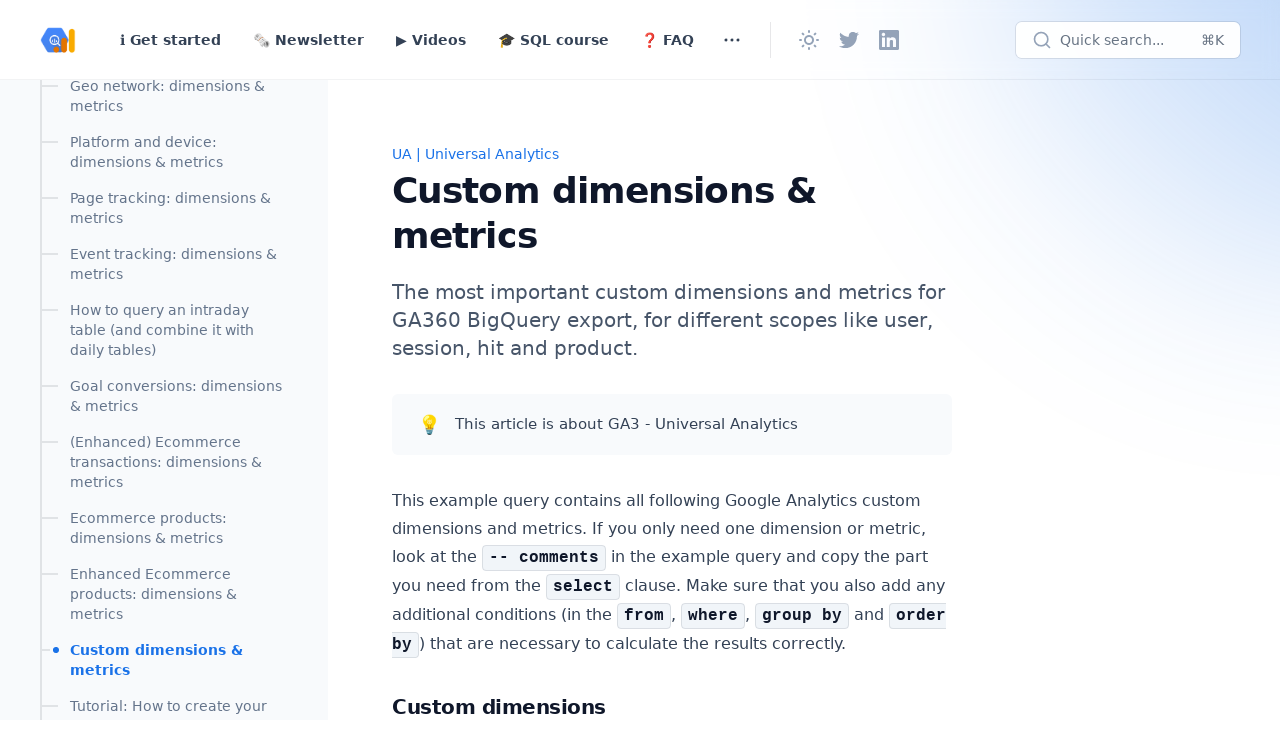

--- FILE ---
content_type: text/html; charset=utf-8
request_url: https://www.ga4bigquery.com/custom-dimensions-metrics-ua/
body_size: 25741
content:
<!DOCTYPE html>
<html 
    lang="en" 
    class="group/html min-h-screen 
        
         
        
        
        
         has-gray-scale-Slate 
    "
    data-prismjs-copy="Copy" 
    data-prismjs-copy-error="Error" 
    data-prismjs-copy-success="Copied">
    <head>
        <meta charset="UTF-8">
        <meta name="HandheldFriendly" content="True" />
        <meta http-equiv="X-UA-Compatible" content="IE=edge">
        <meta name="viewport" content="width=device-width, initial-scale=1.0">
        <title>Custom dimensions &amp; metrics</title>

        












        <link href="https://www.ga4bigquery.com/assets/built/main.min.css?v=b8665d30a6" rel="stylesheet" type="text/css" />

        <script src="https://www.ga4bigquery.com/assets/built/main.min.js?v=b8665d30a6" defer data-manual></script>        

        

        <meta name="description" content="The most important custom dimensions and metrics for GA360 BigQuery export, for different scopes like user, session, hit and product.">
    <link rel="icon" href="https://www.ga4bigquery.com/content/images/size/w256h256/2022/11/ga4bigquery-2.png" type="image/png">
    <link rel="canonical" href="https://www.ga4bigquery.com/custom-dimensions-metrics-ua/">
    <meta name="referrer" content="no-referrer-when-downgrade">
    
    <meta property="og:site_name" content="GA4BigQuery">
    <meta property="og:type" content="article">
    <meta property="og:title" content="Custom dimensions &amp; metrics">
    <meta property="og:description" content="The most important custom dimensions and metrics for GA360 BigQuery export, for different scopes like user, session, hit and product.">
    <meta property="og:url" content="https://www.ga4bigquery.com/custom-dimensions-metrics-ua/">
    <meta property="og:image" content="https://www.ga4bigquery.com/content/images/2022/11/ga4bigquery-logo.png">
    <meta property="article:published_time" content="2020-11-23T21:25:05.000Z">
    <meta property="article:modified_time" content="2023-09-05T08:16:27.000Z">
    <meta property="article:tag" content="UA | Universal Analytics">
    
    <meta name="twitter:card" content="summary_large_image">
    <meta name="twitter:title" content="Custom dimensions &amp; metrics">
    <meta name="twitter:description" content="The most important custom dimensions and metrics for GA360 BigQuery export, for different scopes like user, session, hit and product.">
    <meta name="twitter:url" content="https://www.ga4bigquery.com/custom-dimensions-metrics-ua/">
    <meta name="twitter:image" content="https://www.ga4bigquery.com/content/images/2022/11/ga4bigquery-logo-1.png">
    <meta name="twitter:label1" content="Written by">
    <meta name="twitter:data1" content="Johan van de Werken">
    <meta name="twitter:label2" content="Filed under">
    <meta name="twitter:data2" content="UA | Universal Analytics">
    <meta name="twitter:site" content="@GA4BigQuery">
    <meta property="og:image:width" content="623">
    <meta property="og:image:height" content="494">
    
    <script type="application/ld+json">
{
    "@context": "https://schema.org",
    "@type": "Article",
    "publisher": {
        "@type": "Organization",
        "name": "GA4BigQuery",
        "url": "https://www.ga4bigquery.com/",
        "logo": {
            "@type": "ImageObject",
            "url": "https://www.ga4bigquery.com/content/images/2022/11/ga4bigquery-1.png",
            "width": 60,
            "height": 60
        }
    },
    "author": {
        "@type": "Person",
        "name": "Johan van de Werken",
        "image": {
            "@type": "ImageObject",
            "url": "https://www.ga4bigquery.com/content/images/2022/11/ga4bigquery.png",
            "width": 374,
            "height": 374
        },
        "url": "https://www.ga4bigquery.com/author/johan/",
        "sameAs": [
            "https://www.linkedin.com/in/johanvdwerken"
        ]
    },
    "headline": "Custom dimensions &amp; metrics",
    "url": "https://www.ga4bigquery.com/custom-dimensions-metrics-ua/",
    "datePublished": "2020-11-23T21:25:05.000Z",
    "dateModified": "2023-09-05T08:16:27.000Z",
    "keywords": "UA | Universal Analytics",
    "description": "The most important custom dimensions and metrics for GA360 BigQuery export, for different scopes like user, session, hit and product.",
    "mainEntityOfPage": "https://www.ga4bigquery.com/custom-dimensions-metrics-ua/"
}
    </script>

    <meta name="generator" content="Ghost 6.14">
    <link rel="alternate" type="application/rss+xml" title="GA4BigQuery" href="https://www.ga4bigquery.com/rss/">
    <script defer src="https://cdn.jsdelivr.net/ghost/portal@~2.57/umd/portal.min.js" data-i18n="true" data-ghost="https://www.ga4bigquery.com/" data-key="39dae0901a3f02b9c36f6dbd30" data-api="https://ga4bigquery.ghost.io/ghost/api/content/" data-locale="en" crossorigin="anonymous"></script><style id="gh-members-styles">.gh-post-upgrade-cta-content,
.gh-post-upgrade-cta {
    display: flex;
    flex-direction: column;
    align-items: center;
    font-family: -apple-system, BlinkMacSystemFont, 'Segoe UI', Roboto, Oxygen, Ubuntu, Cantarell, 'Open Sans', 'Helvetica Neue', sans-serif;
    text-align: center;
    width: 100%;
    color: #ffffff;
    font-size: 16px;
}

.gh-post-upgrade-cta-content {
    border-radius: 8px;
    padding: 40px 4vw;
}

.gh-post-upgrade-cta h2 {
    color: #ffffff;
    font-size: 28px;
    letter-spacing: -0.2px;
    margin: 0;
    padding: 0;
}

.gh-post-upgrade-cta p {
    margin: 20px 0 0;
    padding: 0;
}

.gh-post-upgrade-cta small {
    font-size: 16px;
    letter-spacing: -0.2px;
}

.gh-post-upgrade-cta a {
    color: #ffffff;
    cursor: pointer;
    font-weight: 500;
    box-shadow: none;
    text-decoration: underline;
}

.gh-post-upgrade-cta a:hover {
    color: #ffffff;
    opacity: 0.8;
    box-shadow: none;
    text-decoration: underline;
}

.gh-post-upgrade-cta a.gh-btn {
    display: block;
    background: #ffffff;
    text-decoration: none;
    margin: 28px 0 0;
    padding: 8px 18px;
    border-radius: 4px;
    font-size: 16px;
    font-weight: 600;
}

.gh-post-upgrade-cta a.gh-btn:hover {
    opacity: 0.92;
}</style><script async src="https://js.stripe.com/v3/"></script>
    <script defer src="https://cdn.jsdelivr.net/ghost/sodo-search@~1.8/umd/sodo-search.min.js" data-key="39dae0901a3f02b9c36f6dbd30" data-styles="https://cdn.jsdelivr.net/ghost/sodo-search@~1.8/umd/main.css" data-sodo-search="https://ga4bigquery.ghost.io/" data-locale="en" crossorigin="anonymous"></script>
    
    <link href="https://www.ga4bigquery.com/webmentions/receive/" rel="webmention">
    <script defer src="/public/cards.min.js?v=b8665d30a6"></script>
    <link rel="stylesheet" type="text/css" href="/public/cards.min.css?v=b8665d30a6">
    <script defer src="/public/comment-counts.min.js?v=b8665d30a6" data-ghost-comments-counts-api="https://www.ga4bigquery.com/members/api/comments/counts/"></script>
    <script defer src="/public/member-attribution.min.js?v=b8665d30a6"></script>
    <script defer src="/public/ghost-stats.min.js?v=b8665d30a6" data-stringify-payload="false" data-datasource="analytics_events" data-storage="localStorage" data-host="https://www.ga4bigquery.com/.ghost/analytics/api/v1/page_hit"  tb_site_uuid="0bf41b02-4af7-474c-b847-e8f424aa733d" tb_post_uuid="573a5813-22aa-4152-ae61-f21e443aa3f9" tb_post_type="post" tb_member_uuid="undefined" tb_member_status="undefined"></script><style>:root {--ghost-accent-color: #1a72e8;}</style>
    <!-- Google Tag Manager -->
<script>(function(w,d,s,l,i){w[l]=w[l]||[];w[l].push({'gtm.start':
new Date().getTime(),event:'gtm.js'});var f=d.getElementsByTagName(s)[0],
j=d.createElement(s),dl=l!='dataLayer'?'&l='+l:'';j.async=true;j.src=
'https://www.googletagmanager.com/gtm.js?id='+i+dl;f.parentNode.insertBefore(j,f);
})(window,document,'script','dataLayer','GTM-WD78LJL');</script>
<!-- End Google Tag Manager -->

<meta name="google-site-verification" content="sLCbqyd6r31fkI7gnL0qKqlBAU8t9TZys0Vb9sKUqm0" />

<!-- Custom inline code styles -->
<style>
    .content code::before,
    .content code::after {
        content: "";
    }
    
    .content code {
        padding: 3px 6px;
        border-radius: 4px;
        font-weight: bold;
        background-color: rgb(var(--color-gray-100, 241 245 249));
        border: 1px solid rgb(var(--color-gray-900, 15 23 42) / 10%);
    }
    
    .dark .content code {
        background-color: rgb(var(--color-gray-800, 30 41 59));
        border-color: rgb(var(--color-gray-50, 248 250 252) / 10%);    
    }

    /* Callout Cards */
    .kg-callout-card:not(.kg-callout-card-white) code {
        background-color: rgb(0 0 0 / 5%);
    }

    .kg-callout-card.kg-callout-card-accent code {
        color: inherit;
    }
    
    /* Header Cards */
    .kg-header-card.kg-style-dark code {
        background-color: rgb(var(--color-gray-800, 30 41 59));
        border-color: rgb(var(--color-gray-50, 248 250 252) / 10%);  
    }
    
    .dark .kg-header-card.kg-style-dark code  {
        background-color: rgb(var(--color-gray-100, 241 245 249));
        border-color: rgb(var(--color-gray-900, 15 23 42) / 10%);
    }

    .kg-header-card.kg-style-accent code,
    .kg-header-card.kg-style-image code {
        background-color: rgb(0 0 0 / 10%);
        border-color: rgb(0 0 0 / 15%);
        color: inherit;
    }

    /* Signup Cards */
    .kg-signup-card code {
        color: inherit;        
    }

    .kg-signup-card.kg-style-accent code,
    .kg-signup-card picture ~ .kg-signup-card-content code {
        background-color: rgb(0 0 0 / 10%);
        border-color: rgb(0 0 0 / 15%);
        color: inherit;        
    }

    .kg-signup-card[style*="background-color: rgb(0, 0, 0)"] code {
        background-color: rgb(var(--color-gray-800, 30 41 59));
        border-color: rgb(var(--color-gray-50, 248 250 252) / 10%);    
        color: inherit;        
    }

    .dark .kg-signup-card[style*="background-color: rgb(0, 0, 0)"] code {
        background-color: rgb(var(--color-gray-100, 241 245 249));
        border-color: rgb(var(--color-gray-900, 15 23 42) / 10%);    
        color: inherit;     
    }
</style>
<!-- /Custom inline code styles -->

        <script>
    window.Spiritix = window.Spiritix || {};
    window.Spiritix.version = "2.3.0";
    window.Spiritix.t = {
        "Toggle menu": 'Toggle menu'
    };
</script>

<script>
    if (localStorage && localStorage.theme) {
        document.documentElement.classList.toggle('dark', localStorage.theme === 'dark');
    }
</script>

    <link rel="preload" href="https://www.ga4bigquery.com/content/images/2022/11/ga4bigquery-1.png" as="image" fetchpriority="high" />



<script>
    window.Spiritix.hexToRgb = (hex) => {
        hex = hex.replace('#', '');
        hex = hex.length === 3 ? hex.split().map(c => c + c).join() : hex;

        return [
            parseInt(hex.substring(0,2), 16),
            parseInt(hex.substring(2,4), 16),
            parseInt(hex.substring(4,6), 16),
        ];
    };

    window.Spiritix.getContrastColor = (hex) => {
        const [r, g, b] = window.Spiritix.hexToRgb(hex);

        const yiq = ((r*299) + (g*587) + (b*114)) / 1000;

        return (yiq >= 128) ? '#000' : '#fff';
    };
</script>  

    <script>
        (function() {
            const hex = "#1a72e8".trim();
            const [r, g, b] = window.Spiritix.hexToRgb(hex);
            const contrastColor = window.Spiritix.getContrastColor(hex);

            document.documentElement.style.setProperty('--ghost-accent-color-light-rgb', `${r} ${g} ${b}`);
            document.documentElement.style.setProperty('--color-contrast-light', contrastColor);

            window.Spiritix.ghostAccentColorLightRgb = `${r} ${g} ${b}`;
        })();
    </script>    
    <style>
        :root {
            --color-contrast: var(--color-contrast-light);
            --ghost-accent-color-rgb: var(--ghost-accent-color-light-rgb);
        }
    </style>  


<script>
    (function() {
        var open = XMLHttpRequest.prototype.open;
        XMLHttpRequest.prototype.open = function(data) {
            var method = arguments[0];
            var url = arguments[1];

            if (!method || !url || method.toUpperCase() !== "GET" || !url.includes('/ghost/api/content/posts/?')) {
                return open.apply(this, arguments);
            }

            var parsedUrl = new URL(url);

            if (parsedUrl.searchParams.get("limit") === "10000" && !parsedUrl.searchParams.has('filter')) {
                parsedUrl.searchParams.set('filter', 'tags:-hash-landing');
            }

            arguments[1] = parsedUrl.href;

            return open.apply(this, arguments);
        }
    })(); 
</script>    </head>
    <body class="post-template tag-ga3-universal-analytics tag-hash-docs  min-h-screen flex flex-col antialiased overflow-x-hidden text-gray-900 bg-white dark:text-gray-400 dark:bg-gray-900 [&.has-modal]:h-screen [&.has-modal]:overflow-hidden">
        
        <div class="absolute right-0 top-0 -z-10 overflow-hidden">
            <div class="relative w-[600px] h-[600px] -translate-y-2/3 translate-x-2/3 lg:-translate-y-1/2 lg:translate-x-1/2 bg-gradient-to-bl from-accent to-transparent rounded-full blur-[100px] opacity-50"></div>
        </div>

        <div id="viewport" class="min-h-screen flex flex-col">
            <a href="#main" class="group sr-only focus:not-sr-only focus-within:not-sr-only outline-none">
                <span class="relative flex items-center justify-center w-full h-12 font-semibold bg-gray-900 text-gray-50 text-sm group-focus-within:ring group-focus:ring ring-1 ring-inset ring-accent dark:bg-gray-800/60">
                    Skip to main content
                </span>
            </a>       

            <header 
    data-header
    class="group sticky z-50 top-0 min-h-20 lg:h-20 flex flex-wrap flex-none items-center backdrop-blur border-b border-gray-900/5 transition-colors duration-300 [&.stuck]:bg-white/90
        dark:border-gray-50/5 dark:bg-transparent dark:[&.stuck]:bg-gray-900/70
         has-breadcrumbs  
        "    
>
    <nav class="outer xl:outer-xl flex items-center w-full py-4 group-[.has-breadcrumbs]:lg:min-h-0 group-[.has-breadcrumbs]:min-h-20">
        <div class="inner flex items-center min-h-10">
            <a data-brand 
                class="flex-shrink mr-8 font-bold text-lg text-gray-900 dark:text-gray-50  has-logo lg:min-w-logo " 
                href="https://www.ga4bigquery.com" 
                aria-label="GA4BigQuery">
                        <img class="max-h-9 w-auto" src="https://www.ga4bigquery.com/content/images/2022/11/ga4bigquery-1.png" alt="GA4BigQuery"/>
            </a>

                <ul class="navigation hidden lg:flex space-x-2 text-gray-700 dark:text-gray-200" role="list">
            <li class="inline-flex " data-slug="get-started">
                <a href="https://www.ga4bigquery.com/docs/" class="group px-3 py-1.5 inline-flex items-center font-semibold text-sm leading-6 whitespace-nowrap rounded-lg hover:bg-gray-100 [&.current]:bg-gray-100 [&.current-parent]:bg-gray-100 dark:hover:bg-gray-700 dark:[&.current]:bg-gray-700 dark:[&.current-parent]:bg-gray-700">
                    ℹ️ Get started

                    <svg
     class="hidden group-[.external]:inline flex-shrink-0 w-4 h-4 ml-1" 
    xmlns="http://www.w3.org/2000/svg" 
    viewBox="0 0 24 24" 
    width="24" 
    height="24"    
    fill="none" 
    stroke="currentColor" 
    stroke-width="2"
    stroke-linecap="round" 
    stroke-linejoin="round"
    focusable="false"
    aria-hidden="true"      
>
   <path stroke="none" d="M0 0h24v24H0z" fill="none"></path>
   <path d="M17 7l-10 10"></path>
   <path d="M8 7l9 0l0 9"></path>
</svg>
                    <script>
                        (function() {
                            var link = document.currentScript.parentElement;
                    
                            if (link.protocol !== "javascript:" && link.hostname !== location.hostname) {
                                link.classList.add('external');
                                link.target = "_blank";
                            }                            
                        })();
                    </script>
                </a>
            </li>
            <li class="inline-flex " data-slug="newsletter">
                <a href="https://www.ga4bigquery.com/blog/" class="group px-3 py-1.5 inline-flex items-center font-semibold text-sm leading-6 whitespace-nowrap rounded-lg hover:bg-gray-100 [&.current]:bg-gray-100 [&.current-parent]:bg-gray-100 dark:hover:bg-gray-700 dark:[&.current]:bg-gray-700 dark:[&.current-parent]:bg-gray-700">
                    🗞️ Newsletter

                    <svg
     class="hidden group-[.external]:inline flex-shrink-0 w-4 h-4 ml-1" 
    xmlns="http://www.w3.org/2000/svg" 
    viewBox="0 0 24 24" 
    width="24" 
    height="24"    
    fill="none" 
    stroke="currentColor" 
    stroke-width="2"
    stroke-linecap="round" 
    stroke-linejoin="round"
    focusable="false"
    aria-hidden="true"      
>
   <path stroke="none" d="M0 0h24v24H0z" fill="none"></path>
   <path d="M17 7l-10 10"></path>
   <path d="M8 7l9 0l0 9"></path>
</svg>
                    <script>
                        (function() {
                            var link = document.currentScript.parentElement;
                    
                            if (link.protocol !== "javascript:" && link.hostname !== location.hostname) {
                                link.classList.add('external');
                                link.target = "_blank";
                            }                            
                        })();
                    </script>
                </a>
            </li>
            <li class="inline-flex " data-slug="videos">
                <a href="https://www.ga4bigquery.com/videos-on-bigquery/" class="group px-3 py-1.5 inline-flex items-center font-semibold text-sm leading-6 whitespace-nowrap rounded-lg hover:bg-gray-100 [&.current]:bg-gray-100 [&.current-parent]:bg-gray-100 dark:hover:bg-gray-700 dark:[&.current]:bg-gray-700 dark:[&.current-parent]:bg-gray-700">
                    ▶️ Videos

                    <svg
     class="hidden group-[.external]:inline flex-shrink-0 w-4 h-4 ml-1" 
    xmlns="http://www.w3.org/2000/svg" 
    viewBox="0 0 24 24" 
    width="24" 
    height="24"    
    fill="none" 
    stroke="currentColor" 
    stroke-width="2"
    stroke-linecap="round" 
    stroke-linejoin="round"
    focusable="false"
    aria-hidden="true"      
>
   <path stroke="none" d="M0 0h24v24H0z" fill="none"></path>
   <path d="M17 7l-10 10"></path>
   <path d="M8 7l9 0l0 9"></path>
</svg>
                    <script>
                        (function() {
                            var link = document.currentScript.parentElement;
                    
                            if (link.protocol !== "javascript:" && link.hostname !== location.hostname) {
                                link.classList.add('external');
                                link.target = "_blank";
                            }                            
                        })();
                    </script>
                </a>
            </li>
            <li class="inline-flex " data-slug="sql-course">
                <a href="https://www.ga4bigquery.com/course-query-ga4-data-in-google-bigquery/" class="group px-3 py-1.5 inline-flex items-center font-semibold text-sm leading-6 whitespace-nowrap rounded-lg hover:bg-gray-100 [&.current]:bg-gray-100 [&.current-parent]:bg-gray-100 dark:hover:bg-gray-700 dark:[&.current]:bg-gray-700 dark:[&.current-parent]:bg-gray-700">
                    🎓 SQL course

                    <svg
     class="hidden group-[.external]:inline flex-shrink-0 w-4 h-4 ml-1" 
    xmlns="http://www.w3.org/2000/svg" 
    viewBox="0 0 24 24" 
    width="24" 
    height="24"    
    fill="none" 
    stroke="currentColor" 
    stroke-width="2"
    stroke-linecap="round" 
    stroke-linejoin="round"
    focusable="false"
    aria-hidden="true"      
>
   <path stroke="none" d="M0 0h24v24H0z" fill="none"></path>
   <path d="M17 7l-10 10"></path>
   <path d="M8 7l9 0l0 9"></path>
</svg>
                    <script>
                        (function() {
                            var link = document.currentScript.parentElement;
                    
                            if (link.protocol !== "javascript:" && link.hostname !== location.hostname) {
                                link.classList.add('external');
                                link.target = "_blank";
                            }                            
                        })();
                    </script>
                </a>
            </li>
            <li class="inline-flex " data-slug="faq">
                <a href="https://www.ga4bigquery.com/faq/" class="group px-3 py-1.5 inline-flex items-center font-semibold text-sm leading-6 whitespace-nowrap rounded-lg hover:bg-gray-100 [&.current]:bg-gray-100 [&.current-parent]:bg-gray-100 dark:hover:bg-gray-700 dark:[&.current]:bg-gray-700 dark:[&.current-parent]:bg-gray-700">
                    ❓ FAQ

                    <svg
     class="hidden group-[.external]:inline flex-shrink-0 w-4 h-4 ml-1" 
    xmlns="http://www.w3.org/2000/svg" 
    viewBox="0 0 24 24" 
    width="24" 
    height="24"    
    fill="none" 
    stroke="currentColor" 
    stroke-width="2"
    stroke-linecap="round" 
    stroke-linejoin="round"
    focusable="false"
    aria-hidden="true"      
>
   <path stroke="none" d="M0 0h24v24H0z" fill="none"></path>
   <path d="M17 7l-10 10"></path>
   <path d="M8 7l9 0l0 9"></path>
</svg>
                    <script>
                        (function() {
                            var link = document.currentScript.parentElement;
                    
                            if (link.protocol !== "javascript:" && link.hostname !== location.hostname) {
                                link.classList.add('external');
                                link.target = "_blank";
                            }                            
                        })();
                    </script>
                </a>
            </li>
            <li class="inline-flex  max-3xl:hidden " data-slug="partners">
                <a href="https://www.ga4bigquery.com/partners/" class="group px-3 py-1.5 inline-flex items-center font-semibold text-sm leading-6 whitespace-nowrap rounded-lg hover:bg-gray-100 [&.current]:bg-gray-100 [&.current-parent]:bg-gray-100 dark:hover:bg-gray-700 dark:[&.current]:bg-gray-700 dark:[&.current-parent]:bg-gray-700">
                    🤝 Partners

                    <svg
     class="hidden group-[.external]:inline flex-shrink-0 w-4 h-4 ml-1" 
    xmlns="http://www.w3.org/2000/svg" 
    viewBox="0 0 24 24" 
    width="24" 
    height="24"    
    fill="none" 
    stroke="currentColor" 
    stroke-width="2"
    stroke-linecap="round" 
    stroke-linejoin="round"
    focusable="false"
    aria-hidden="true"      
>
   <path stroke="none" d="M0 0h24v24H0z" fill="none"></path>
   <path d="M17 7l-10 10"></path>
   <path d="M8 7l9 0l0 9"></path>
</svg>
                    <script>
                        (function() {
                            var link = document.currentScript.parentElement;
                    
                            if (link.protocol !== "javascript:" && link.hostname !== location.hostname) {
                                link.classList.add('external');
                                link.target = "_blank";
                            }                            
                        })();
                    </script>
                </a>
            </li>

            <li data-dropdown-container class="group inline-flex relative  3xl:hidden ">
                <button data-dropdown-toggle aria-label="Toggle menu" class="px-1.5 py-1.5 rounded-lg hover:bg-gray-100 group-[.open]:bg-gray-100 dark:hover:bg-gray-700 dark:group-[.open]:bg-gray-700">
                    <svg 
   class="relative w-6 h-6" 
  xmlns="http://www.w3.org/2000/svg" 
  viewBox="0 0 24 24" 
  width="24" 
  height="24" 
  fill="none" 
  stroke="currentColor" 
  stroke-width="1.5" 
  focusable="false"
  aria-hidden="true"     
>
  <path stroke-linecap="round" stroke-linejoin="round" d="M6.75 12a.75.75 0 11-1.5 0 .75.75 0 011.5 0zM12.75 12a.75.75 0 11-1.5 0 .75.75 0 011.5 0zM18.75 12a.75.75 0 11-1.5 0 .75.75 0 011.5 0z" />
</svg>
                </button>

                <ul data-dropdown class="hidden group-[.open]:block absolute top-16 -left-1/2 max-xl:-right-1/2 max-xl:left-auto w-64 py-2 px-3 space-y-1 bg-white ring-1 ring-gray-900/5 shadow-sm rounded-md dark:bg-gray-800 dark:ring-white/5 dark:ring-inset" role="list">

                <li data-slug="partners" class="block  3xl:hidden ">
                    <a href="https://www.ga4bigquery.com/partners/" class="group relative flex items-center px-3 py-1.5 font-semibold text-sm leading-6 rounded-lg hover:bg-gray-100 [&.current]:bg-gray-100 [&.current-parent]:bg-gray-100 dark:hover:bg-gray-700 dark:[&.current]:bg-gray-700 dark:[&.current-parent]:bg-gray-700">
                        🤝 Partners

                        <svg
     class="hidden group-[.external]:inline flex-shrink-0 w-4 h-4 ml-1" 
    xmlns="http://www.w3.org/2000/svg" 
    viewBox="0 0 24 24" 
    width="24" 
    height="24"    
    fill="none" 
    stroke="currentColor" 
    stroke-width="2"
    stroke-linecap="round" 
    stroke-linejoin="round"
    focusable="false"
    aria-hidden="true"      
>
   <path stroke="none" d="M0 0h24v24H0z" fill="none"></path>
   <path d="M17 7l-10 10"></path>
   <path d="M8 7l9 0l0 9"></path>
</svg>                    </a>
                </li>

                </ul>
            </li>
    </ul>


            <div data-header-buttons class="hidden lg:flex items-center mx-5 pl-5 space-x-1 border-l text-gray-400 border-gray-900/10 dark:border-gray-50/10  max-4xl:[&_:nth-child(n_+_6)]:hidden ">
                <button data-theme-toggle class="h-9 w-9 flex items-center justify-center flex-shrink-0 rounded-lg hover:bg-gray-100 hover:text-gray-700 dark:hover:bg-gray-700 dark:hover:text-gray-300" title="Change theme" aria-label="Change theme">
                    <svg 
   class="dark:hidden w-6 h-6" 
  xmlns="http://www.w3.org/2000/svg" 
  viewBox="0 0 24 24" 
  width="24" 
  height="24" 
  fill="none" 
  stroke="currentColor"
  stroke-width="2" 
  focusable="false"
  aria-hidden="true"      
>
  <path stroke-linecap="round" stroke-linejoin="round" d="M12 3v1m0 16v1m9-9h-1M4 12H3m15.364 6.364l-.707-.707M6.343 6.343l-.707-.707m12.728 0l-.707.707M6.343 17.657l-.707.707M16 12a4 4 0 11-8 0 4 4 0 018 0z" />
</svg>
                    <svg 
   class="hidden dark:inline w-6 h-6 relative -top-px"  
  xmlns="http://www.w3.org/2000/svg" 
  viewBox="0 0 24 24" 
  width="24" 
  height="24"     
  fill="none" 
  stroke="currentColor" 
  stroke-width="2"
  stroke-linecap="round" 
  stroke-linejoin="round"
  focusable="false"
  aria-hidden="true"        
>
  <path stroke="none" d="M0 0h24v24H0z" fill="none"></path>
  <path d="M12 3c.132 0 .263 0 .393 0a7.5 7.5 0 0 0 7.92 12.446a9 9 0 1 1 -8.313 -12.454z"></path>
  <path d="M17 4a2 2 0 0 0 2 2a2 2 0 0 0 -2 2a2 2 0 0 0 -2 -2a2 2 0 0 0 2 -2"></path>
</svg>                </button>

                    <a data-social-link class="[&amp;:nth-child(n_+_7)]:hidden h-9 w-9 flex items-center justify-center flex-shrink-0 rounded-lg hover:bg-gray-100 hover:text-gray-700 dark:hover:bg-gray-700 dark:hover:text-gray-300" href="https://x.com/GA4BigQuery" title="Twitter" aria-label="Twitter" target="_blank">
        <svg 
     class="w-5 h-5" 
    xmlns="http://www.w3.org/2000/svg" 
    viewBox="0 0 24 24" 
    width="24" 
    height="24" 
    fill="currentColor"
    focusable="false"
    aria-hidden="true"       
>
    <path d="M23.954 4.569c-.885.389-1.83.654-2.825.775 1.014-.611 1.794-1.574 2.163-2.723-.951.555-2.005.959-3.127 1.184-.896-.959-2.173-1.559-3.591-1.559-2.717 0-4.92 2.203-4.92 4.917 0 .39.045.765.127 1.124C7.691 8.094 4.066 6.13 1.64 3.161c-.427.722-.666 1.561-.666 2.475 0 1.71.87 3.213 2.188 4.096-.807-.026-1.566-.248-2.228-.616v.061c0 2.385 1.693 4.374 3.946 4.827-.413.111-.849.171-1.296.171-.314 0-.615-.03-.916-.086.631 1.953 2.445 3.377 4.604 3.417-1.68 1.319-3.809 2.105-6.102 2.105-.39 0-.779-.023-1.17-.067 2.189 1.394 4.768 2.209 7.557 2.209 9.054 0 13.999-7.496 13.999-13.986 0-.209 0-.42-.015-.63.961-.689 1.8-1.56 2.46-2.548l-.047-.02z"/>
</svg>    </a>


                <a data-social-link class="[&amp;:nth-child(n_+_7)]:hidden h-9 w-9 flex items-center justify-center flex-shrink-0 rounded-lg hover:bg-gray-100 hover:text-gray-700 dark:hover:bg-gray-700 dark:hover:text-gray-300" href="https://www.linkedin.com/in/balazsvajna/" title="LinkedIn" aria-label="LinkedIn" target="_blank">
                    <svg 
     class="w-5 h-5" 
    xmlns="http://www.w3.org/2000/svg"
    viewBox="0 0 24 24" 
    width="24" 
    height="24" 
    fill="currentColor"
    focusable="false"
    aria-hidden="true"     
>
    <path d="M20.447 20.452h-3.554v-5.569c0-1.328-.027-3.037-1.852-3.037-1.853 0-2.136 1.445-2.136 2.939v5.667H9.351V9h3.414v1.561h.046c.477-.9 1.637-1.85 3.37-1.85 3.601 0 4.267 2.37 4.267 5.455v6.286zM5.337 7.433c-1.144 0-2.063-.926-2.063-2.065 0-1.138.92-2.063 2.063-2.063 1.14 0 2.064.925 2.064 2.063 0 1.139-.925 2.065-2.064 2.065zm1.782 13.019H3.555V9h3.564v11.452zM22.225 0H1.771C.792 0 0 .774 0 1.729v20.542C0 23.227.792 24 1.771 24h20.451C23.2 24 24 23.227 24 22.271V1.729C24 .774 23.2 0 22.222 0h.003z"/>
</svg>                </a>
            </div>

            <button data-ghost-search class="hidden lg:max-xl:flex ml-auto h-9 w-9 items-center justify-center flex-shrink-0 rounded-lg text-gray-500 dark:text-gray-400 bg-white/30 dark:bg-transparent hover:bg-gray-100 hover:text-gray-700 dark:hover:bg-gray-700 dark:hover:text-gray-300" title="Quick search..." aria-label="Quick search...">
                <svg 
     class="w-5 h-5" 
    xmlns="http://www.w3.org/2000/svg" 
    viewBox="0 0 24 24" 
    width="24" 
    height="24" 
    fill="none" 
    stroke="currentColor" 
    stroke-width="2" 
    stroke-linecap="round" 
    stroke-linejoin="round" 
    focusable="false"
    aria-hidden="true"       
>
    <circle cx="11" cy="11" r="8"></circle>
    <line x1="21" y1="21" x2="16.65" y2="16.65"></line>
</svg>            </button>        
            <button data-ghost-search class="flex-shrink hidden xl:flex items-center h-9 w-56 min-w-0 px-4 ml-auto overflow-hidden ring-1 ring-gray-900/10 rounded-md text-gray-600/[0.82] text-sm bg-white/95 hover:bg-gray-50/90 hover:ring-gray-900/20 dark:text-gray-400/90 dark:bg-gray-800 dark:hover:bg-gray-700 dark:ring-inset dark:ring-gray-50/10">
                <svg 
     class="flex-none w-5 h-5 text-gray-400 dark:text-gray-500" 
    xmlns="http://www.w3.org/2000/svg" 
    viewBox="0 0 24 24" 
    width="24" 
    height="24" 
    fill="none" 
    stroke="currentColor" 
    stroke-width="2" 
    stroke-linecap="round" 
    stroke-linejoin="round" 
    focusable="false"
    aria-hidden="true"       
>
    <circle cx="11" cy="11" r="8"></circle>
    <line x1="21" y1="21" x2="16.65" y2="16.65"></line>
</svg>                <span class="mx-2 truncate">Quick search...</span>
                <span class="ml-auto">⌘K</span>
            </button>

            <div class="flex lg:hidden items-center ml-auto -mr-1.5 space-x-2 text-gray-400">
                <button data-theme-toggle class="w-8 h-8 flex items-center justify-center" title="Change theme" aria-label="Change theme">
                    <svg 
   class="dark:hidden w-6 h-6 hover:text-gray-700 dark:hover:text-gray-100" 
  xmlns="http://www.w3.org/2000/svg" 
  viewBox="0 0 24 24" 
  width="24" 
  height="24" 
  fill="none" 
  stroke="currentColor"
  stroke-width="2" 
  focusable="false"
  aria-hidden="true"      
>
  <path stroke-linecap="round" stroke-linejoin="round" d="M12 3v1m0 16v1m9-9h-1M4 12H3m15.364 6.364l-.707-.707M6.343 6.343l-.707-.707m12.728 0l-.707.707M6.343 17.657l-.707.707M16 12a4 4 0 11-8 0 4 4 0 018 0z" />
</svg>
                    <svg 
   class="hidden dark:inline w-5 h-5 hover:text-gray-700 dark:hover:text-gray-100 relative -top-px"  
  xmlns="http://www.w3.org/2000/svg" 
  viewBox="0 0 24 24" 
  width="24" 
  height="24"     
  fill="none" 
  stroke="currentColor" 
  stroke-width="2"
  stroke-linecap="round" 
  stroke-linejoin="round"
  focusable="false"
  aria-hidden="true"        
>
  <path stroke="none" d="M0 0h24v24H0z" fill="none"></path>
  <path d="M12 3c.132 0 .263 0 .393 0a7.5 7.5 0 0 0 7.92 12.446a9 9 0 1 1 -8.313 -12.454z"></path>
  <path d="M17 4a2 2 0 0 0 2 2a2 2 0 0 0 -2 2a2 2 0 0 0 -2 -2a2 2 0 0 0 2 -2"></path>
</svg>                </button>
                <button data-ghost-search class="w-8 h-8 flex items-center justify-center" title="Quick search..." aria-label="Quick search...">
                    <svg 
     class="w-5 h-5 hover:text-gray-700 dark:hover:text-gray-100" 
    xmlns="http://www.w3.org/2000/svg" 
    viewBox="0 0 24 24" 
    width="24" 
    height="24" 
    fill="none" 
    stroke="currentColor" 
    stroke-width="2" 
    stroke-linecap="round" 
    stroke-linejoin="round" 
    focusable="false"
    aria-hidden="true"       
>
    <circle cx="11" cy="11" r="8"></circle>
    <line x1="21" y1="21" x2="16.65" y2="16.65"></line>
</svg>                </button>
                <button data-mobile-menu-toggle class="w-8 h-8 flex items-center justify-center" title="Toggle menu" aria-label="Toggle menu">
                    <svg 
   class="w-5 h-5 hover:text-gray-700 dark:hover:text-gray-100" 
  xmlns="http://www.w3.org/2000/svg" 
  viewBox="0 0 24 24" 
  width="24" 
  height="24" 
  fill="none" 
  stroke="currentColor"
  stroke-width="2" 
  focusable="false"
  aria-hidden="true"     
>
  <path stroke-linecap="round" stroke-linejoin="round" d="M4 8h16M4 16h16" />
</svg>
                </button>
            </div>        
        </div>
    </nav>

    <div data-breadcrumbs class="outer xl:outer-xl hidden group-[.has-breadcrumbs]:lg:hidden group-[.has-breadcrumbs]:flex items-center w-full h-10 text-2xs border-t border-gray-900/5 dark:border-gray-50/5 ">
        <div class="inner flex items-center overflow-hidden">
            <button data-breadcrumbs-button class="flex-none flex items-center justify-center h-8 w-8 -ml-1.5 mr-1.5" aria-label="Toggle menu">
                <svg 
   class="flex-none h-5 w-5 text-gray-400 hover:text-gray-700 dark:hover:text-gray-100" 
  xmlns="http://www.w3.org/2000/svg" 
  viewBox="0 0 24 24" 
  width="24" 
  height="24" 
  fill="none" 
  stroke="currentColor"
  stroke-width="2" 
  focusable="false"
  aria-hidden="true"     
>
  <path stroke-linecap="round" stroke-linejoin="round" d="M4 8h16M4 16h16" />
</svg>
            </button>

            <span data-breadcrumbs-section class="hidden flex-none truncate text-gray-500 dark:text-gray-400">
                <span data-breadcrumbs-section-text></span>
                <span class="mx-2">/</span>
            </span>
            <span data-breadcrumbs-current class="hidden truncate font-semibold text-gray-900 dark:text-gray-200"></span>
        </div>
    </div>    
</header>

<nav data-mobile-menu class="group invisible flex lg:hidden fixed inset-0 -z-10 [&.open]:visible [&.open]:z-50 ">
    <div data-mobile-menu-close class="fixed inset-0 bg-black/20 backdrop-blur-sm"></div>

    <div class="fixed top-0 right-0 bottom-0 w-full max-w-xs bg-white shadow-lg font-semibold text-gray-900 transition ease-out translate-x-full group-[.open]:translate-x-0 dark:bg-gray-800 dark:text-gray-200">
        <div class="relative pl-9 pr-16 pb-6 pt-14 h-full overflow-y-scroll overflow-x-hidden">
            <button data-mobile-menu-close aria-label="Close" class="fixed flex items-center justify-center top-4 right-3 p-2 text-gray-400 hover:text-gray-700 dark:hover:text-gray-200">
                <svg 
   class="h-5 w-5" 
  xmlns="http://www.w3.org/2000/svg" 
  viewBox="0 0 24 24" 
  width="24" 
  height="24" 
  fill="none" 
  stroke="currentColor"
  stroke-width="2" 
  focusable="false"
  aria-hidden="true"     
>
  <path stroke-linecap="round" stroke-linejoin="round" d="M6 18L18 6M6 6l12 12" />
</svg>
            </button>

            <div class="flex flex-col min-h-full">
                    <ul class="navigation space-y-2 -mx-3">
            <li data-slug="get-started">
                <a href="https://www.ga4bigquery.com/docs/" class="group px-3 py-1.5 flex items-center font-semibold text-sm leading-6 rounded-lg hover:bg-gray-100 [&.current]:bg-gray-100 [&.current-parent]:bg-gray-100 dark:hover:bg-gray-700 dark:[&.current]:bg-gray-700 dark:[&.current-parent]:bg-gray-700">
                    ℹ️ Get started

                    <svg
     class="hidden group-[.external]:inline flex-shrink-0 w-4 h-4 ml-1" 
    xmlns="http://www.w3.org/2000/svg" 
    viewBox="0 0 24 24" 
    width="24" 
    height="24"    
    fill="none" 
    stroke="currentColor" 
    stroke-width="2"
    stroke-linecap="round" 
    stroke-linejoin="round"
    focusable="false"
    aria-hidden="true"      
>
   <path stroke="none" d="M0 0h24v24H0z" fill="none"></path>
   <path d="M17 7l-10 10"></path>
   <path d="M8 7l9 0l0 9"></path>
</svg>                </a>
            </li>
            <li data-slug="newsletter">
                <a href="https://www.ga4bigquery.com/blog/" class="group px-3 py-1.5 flex items-center font-semibold text-sm leading-6 rounded-lg hover:bg-gray-100 [&.current]:bg-gray-100 [&.current-parent]:bg-gray-100 dark:hover:bg-gray-700 dark:[&.current]:bg-gray-700 dark:[&.current-parent]:bg-gray-700">
                    🗞️ Newsletter

                    <svg
     class="hidden group-[.external]:inline flex-shrink-0 w-4 h-4 ml-1" 
    xmlns="http://www.w3.org/2000/svg" 
    viewBox="0 0 24 24" 
    width="24" 
    height="24"    
    fill="none" 
    stroke="currentColor" 
    stroke-width="2"
    stroke-linecap="round" 
    stroke-linejoin="round"
    focusable="false"
    aria-hidden="true"      
>
   <path stroke="none" d="M0 0h24v24H0z" fill="none"></path>
   <path d="M17 7l-10 10"></path>
   <path d="M8 7l9 0l0 9"></path>
</svg>                </a>
            </li>
            <li data-slug="videos">
                <a href="https://www.ga4bigquery.com/videos-on-bigquery/" class="group px-3 py-1.5 flex items-center font-semibold text-sm leading-6 rounded-lg hover:bg-gray-100 [&.current]:bg-gray-100 [&.current-parent]:bg-gray-100 dark:hover:bg-gray-700 dark:[&.current]:bg-gray-700 dark:[&.current-parent]:bg-gray-700">
                    ▶️ Videos

                    <svg
     class="hidden group-[.external]:inline flex-shrink-0 w-4 h-4 ml-1" 
    xmlns="http://www.w3.org/2000/svg" 
    viewBox="0 0 24 24" 
    width="24" 
    height="24"    
    fill="none" 
    stroke="currentColor" 
    stroke-width="2"
    stroke-linecap="round" 
    stroke-linejoin="round"
    focusable="false"
    aria-hidden="true"      
>
   <path stroke="none" d="M0 0h24v24H0z" fill="none"></path>
   <path d="M17 7l-10 10"></path>
   <path d="M8 7l9 0l0 9"></path>
</svg>                </a>
            </li>
            <li data-slug="sql-course">
                <a href="https://www.ga4bigquery.com/course-query-ga4-data-in-google-bigquery/" class="group px-3 py-1.5 flex items-center font-semibold text-sm leading-6 rounded-lg hover:bg-gray-100 [&.current]:bg-gray-100 [&.current-parent]:bg-gray-100 dark:hover:bg-gray-700 dark:[&.current]:bg-gray-700 dark:[&.current-parent]:bg-gray-700">
                    🎓 SQL course

                    <svg
     class="hidden group-[.external]:inline flex-shrink-0 w-4 h-4 ml-1" 
    xmlns="http://www.w3.org/2000/svg" 
    viewBox="0 0 24 24" 
    width="24" 
    height="24"    
    fill="none" 
    stroke="currentColor" 
    stroke-width="2"
    stroke-linecap="round" 
    stroke-linejoin="round"
    focusable="false"
    aria-hidden="true"      
>
   <path stroke="none" d="M0 0h24v24H0z" fill="none"></path>
   <path d="M17 7l-10 10"></path>
   <path d="M8 7l9 0l0 9"></path>
</svg>                </a>
            </li>
            <li data-slug="faq">
                <a href="https://www.ga4bigquery.com/faq/" class="group px-3 py-1.5 flex items-center font-semibold text-sm leading-6 rounded-lg hover:bg-gray-100 [&.current]:bg-gray-100 [&.current-parent]:bg-gray-100 dark:hover:bg-gray-700 dark:[&.current]:bg-gray-700 dark:[&.current-parent]:bg-gray-700">
                    ❓ FAQ

                    <svg
     class="hidden group-[.external]:inline flex-shrink-0 w-4 h-4 ml-1" 
    xmlns="http://www.w3.org/2000/svg" 
    viewBox="0 0 24 24" 
    width="24" 
    height="24"    
    fill="none" 
    stroke="currentColor" 
    stroke-width="2"
    stroke-linecap="round" 
    stroke-linejoin="round"
    focusable="false"
    aria-hidden="true"      
>
   <path stroke="none" d="M0 0h24v24H0z" fill="none"></path>
   <path d="M17 7l-10 10"></path>
   <path d="M8 7l9 0l0 9"></path>
</svg>                </a>
            </li>
            <li data-slug="partners">
                <a href="https://www.ga4bigquery.com/partners/" class="group px-3 py-1.5 flex items-center font-semibold text-sm leading-6 rounded-lg hover:bg-gray-100 [&.current]:bg-gray-100 [&.current-parent]:bg-gray-100 dark:hover:bg-gray-700 dark:[&.current]:bg-gray-700 dark:[&.current-parent]:bg-gray-700">
                    🤝 Partners

                    <svg
     class="hidden group-[.external]:inline flex-shrink-0 w-4 h-4 ml-1" 
    xmlns="http://www.w3.org/2000/svg" 
    viewBox="0 0 24 24" 
    width="24" 
    height="24"    
    fill="none" 
    stroke="currentColor" 
    stroke-width="2"
    stroke-linecap="round" 
    stroke-linejoin="round"
    focusable="false"
    aria-hidden="true"      
>
   <path stroke="none" d="M0 0h24v24H0z" fill="none"></path>
   <path d="M17 7l-10 10"></path>
   <path d="M8 7l9 0l0 9"></path>
</svg>                </a>
            </li>
    </ul>


                <div class="mt-6 pt-4 border-t border-gray-900/10 dark:border-gray-50/5">
                    <div class="flex flex-wrap -ml-2 text-gray-400">
                            <a data-social-link class="mr-2 h-9 w-9 flex items-center justify-center flex-shrink-0 rounded-lg hover:text-gray-700 dark:hover:text-gray-200" href="https://x.com/GA4BigQuery" title="Twitter" aria-label="Twitter" target="_blank">
        <svg 
     class="w-5 h-5" 
    xmlns="http://www.w3.org/2000/svg" 
    viewBox="0 0 24 24" 
    width="24" 
    height="24" 
    fill="currentColor"
    focusable="false"
    aria-hidden="true"       
>
    <path d="M23.954 4.569c-.885.389-1.83.654-2.825.775 1.014-.611 1.794-1.574 2.163-2.723-.951.555-2.005.959-3.127 1.184-.896-.959-2.173-1.559-3.591-1.559-2.717 0-4.92 2.203-4.92 4.917 0 .39.045.765.127 1.124C7.691 8.094 4.066 6.13 1.64 3.161c-.427.722-.666 1.561-.666 2.475 0 1.71.87 3.213 2.188 4.096-.807-.026-1.566-.248-2.228-.616v.061c0 2.385 1.693 4.374 3.946 4.827-.413.111-.849.171-1.296.171-.314 0-.615-.03-.916-.086.631 1.953 2.445 3.377 4.604 3.417-1.68 1.319-3.809 2.105-6.102 2.105-.39 0-.779-.023-1.17-.067 2.189 1.394 4.768 2.209 7.557 2.209 9.054 0 13.999-7.496 13.999-13.986 0-.209 0-.42-.015-.63.961-.689 1.8-1.56 2.46-2.548l-.047-.02z"/>
</svg>    </a>


                <a data-social-link class="mr-2 h-9 w-9 flex items-center justify-center flex-shrink-0 rounded-lg hover:text-gray-700 dark:hover:text-gray-200" href="https://www.linkedin.com/in/balazsvajna/" title="LinkedIn" aria-label="LinkedIn" target="_blank">
                    <svg 
     class="w-5 h-5" 
    xmlns="http://www.w3.org/2000/svg"
    viewBox="0 0 24 24" 
    width="24" 
    height="24" 
    fill="currentColor"
    focusable="false"
    aria-hidden="true"     
>
    <path d="M20.447 20.452h-3.554v-5.569c0-1.328-.027-3.037-1.852-3.037-1.853 0-2.136 1.445-2.136 2.939v5.667H9.351V9h3.414v1.561h.046c.477-.9 1.637-1.85 3.37-1.85 3.601 0 4.267 2.37 4.267 5.455v6.286zM5.337 7.433c-1.144 0-2.063-.926-2.063-2.065 0-1.138.92-2.063 2.063-2.063 1.14 0 2.064.925 2.064 2.063 0 1.139-.925 2.065-2.064 2.065zm1.782 13.019H3.555V9h3.564v11.452zM22.225 0H1.771C.792 0 0 .774 0 1.729v20.542C0 23.227.792 24 1.771 24h20.451C23.2 24 24 23.227 24 22.271V1.729C24 .774 23.2 0 22.222 0h.003z"/>
</svg>                </a>
                    </div>
                </div>
            </div>
        </div>
    </div>
</nav>
            <main id="main" tabindex="-1" class="flex-none outline-none">
                
        


            <div class="outer xl:outer-xl">
    <div class="inner">
        <div class="group flex relative    collapsible   ">
            <div 
                class="hidden lg:block absolute top-0 left-0 h-full w-screen -translate-x-full 
                    group-[.has-sidebar-transparent]/html:hidden">
                <div class="sticky top-20 w-full h-[calc(100vh_-_theme(spacing.20))] bg-gray-50 dark:bg-gray-800 group-[.has-sidebar-dark]/html:bg-gray-900 group-[.has-sidebar-dark]/html:dark:bg-gray-950"></div>
            </div>

            <div 
                data-docs-menu 
                class="group fixed -left-full invisible lg:visible lg:h-[calc(100vh_-_theme(spacing.20))] lg:sticky lg:left-0 lg:top-20 flex-none overflow-hidden
                [&.open]:max-lg:visible [&.open]:max-lg:z-50 [&.open]:max-lg:inset-0 ">

                <div data-docs-menu-close class="hidden group-[.open]:max-lg:block fixed -z-10 inset-0 bg-black/20 backdrop-blur-sm"></div>   

                    <div class="docs-menu h-full w-full max-w-xs lg:w-72 px-10 lg:pl-0 py-16 relative z-10 bg-gray-50 dark:bg-gray-800 overflow-x-hidden overflow-y-auto 
                        max-lg:pl-8 max-lg:pr-12 max-lg:-translate-x-full group-[.open]:max-lg:translate-x-0 group-[.open]:max-lg:shadow-lg group-[.open]:max-lg:transition group-[.open]:max-lg:ease-out
                        group-[.has-sidebar-transparent]/html:lg:bg-transparent group-[.has-sidebar-transparent]/html:lg:dark:bg-transparent group-[.has-sidebar-transparent]/html:lg:border-r group-[.has-sidebar-transparent]/html:lg:border-gray-900/5 group-[.has-sidebar-transparent]/html:lg:dark:border-gray-50/5
                        group-[.has-sidebar-dark]/html:bg-gray-900 group-[.has-sidebar-dark.dark]/html:bg-gray-950
                        ">
                        <div class="sticky top-0 h-0 w-full z-10">
                            <button data-docs-menu-close aria-label="Close"  class="-translate-y-12 translate-x-full hidden group-[.open]:max-lg:flex items-center justify-center p-2 ml-auto rounded-md text-gray-400 hover:text-gray-700 dark:hover:text-gray-100 bg-gray-50 dark:bg-gray-800 group-[.has-sidebar-dark]/html:bg-gray-900 group-[.has-sidebar-dark.dark]/html:bg-gray-950">
                                <svg 
   class="h-5 w-5" 
  xmlns="http://www.w3.org/2000/svg" 
  viewBox="0 0 24 24" 
  width="24" 
  height="24" 
  fill="none" 
  stroke="currentColor"
  stroke-width="2" 
  focusable="false"
  aria-hidden="true"     
>
  <path stroke-linecap="round" stroke-linejoin="round" d="M6 18L18 6M6 6l12 12" />
</svg>
                            </button>    
                        </div>
                        <ul role="list" class="text-sm space-y-8 group-[.no-sections]:space-y-0">
                            <li data-docs-section>
                                <ul class="space-y-4 border-l-2 border-gray-900/10 dark:border-gray-50/10" role="list">
                                    <li class="relative">
                                        <a href="https://www.ga4bigquery.com/docs/" data-title="Welcome to GA4BigQuery!" class="group relative flex ">
                                            <span class="h-5 flex-none mr-3 group-[.current]:mr-2 flex items-center">
                                                <span class="flex-none w-4 h-0.5 group-[.current]:w-2 bg-gray-900/10 dark:bg-gray-50/10"></span>
                                                <span class="hidden group-[.current]:flex relative flex-none items-center justify-center w-3 h-3 rounded-full overflow-hidden before:block before:opacity-20 before:bg-accent before:absolute before:inset-0 after:block after:bg-accent after:w-1.5 after:h-1.5 after:rounded-full"></span>
                                            </span>
                                            <span class="leading-5 text-gray-500 hover:text-gray-600 group-[.current]:font-semibold group-[.current]:text-accent dark:text-gray-400 dark:hover:text-gray-300 group-[.current]:dark:hover:text-accent">
                                                Welcome to GA4BigQuery!
                                            </span>
                                        </a>
                                    </li>
                                </ul>
                            </li>

                                <li data-docs-section class="group/ds ">
                                    <h3 data-docs-section-heading class="group/dh relative w-full font-semibold dark:text-gray-50 group-[.no-sections]:hidden  pr-1 cursor-pointer  ">
                                            🔒 GA4 | reports

                                        <button class=" inline-flex  absolute top-0 right-0 w-5 h-5 rounded flex-shrink-0 items-center justify-center translate-x-full group-hover/dh:bg-gray-900/5 dark:group-hover/dh:bg-gray-50/10" aria-label="Toggle menu">
                                            <svg
     class="w-3.5 h-3.5 text-gray-500 dark:text-gray-400 group-[.open]/ds:rotate-90" 
    xmlns="http://www.w3.org/2000/svg" 
    viewBox="0 0 24 24" 
    width="24" 
    height="24"    
    fill="none" 
    stroke="currentColor" 
    stroke-width="2"
    focusable="false"
    aria-hidden="true"    
>
  <path stroke-linecap="round" stroke-linejoin="round" d="M9 5l7 7-7 7" />
</svg>                                        </button>
                                    </h3>
                                            <ul class="group-[.open]/ds:block  hidden  mt-5 space-y-4 border-l-2 border-gray-900/10 dark:border-gray-50/10 group-[.no-sections]:pt-4 group-[.no-sections]:mt-0" role="list">
                                                    <li class="relative">
                                                        <a href="https://www.ga4bigquery.com/how-to-replicate-the-life-cycle-acquisition-user-acquisition-report-ga4/" class="group relative flex scroll-m-10" 
                                                            data-section="🔒 GA4 | reports" 
                                                            data-slug="how-to-replicate-the-life-cycle-acquisition-user-acquisition-report-ga4"
                                                            data-title="How to create a GA4 user acquisition report in BigQuery"
                                                        >
                                                            <span class="h-5 flex-none mr-3 group-[.current]:mr-2 flex items-center">
                                                                <span class="flex-none w-4 h-0.5 group-[.current]:w-2 bg-gray-900/10 dark:bg-gray-50/10"></span>
                                                                <span class="hidden group-[.current]:flex relative flex-none items-center justify-center w-3 h-3 rounded-full overflow-hidden before:block before:opacity-20 before:bg-accent before:absolute before:inset-0 after:block after:bg-accent after:w-1.5 after:h-1.5 after:rounded-full"></span>
                                                            </span>
                                                            <span class="leading-5 text-gray-500 hover:text-gray-600 group-[.current]:font-semibold group-[.current]:text-accent dark:text-gray-400 dark:hover:text-gray-300 group-[.current]:dark:hover:text-accent">
                                                                How to create a GA4 user acquisition report in BigQuery
                                                            </span>

                                                                    <script>
                                                                        (function() {
                                                                            var link = document.currentScript.parentElement;
                                                                            if (link.classList.contains('current')) {
                                                                                const section = link.closest('[data-docs-section]');
                                                                                section && section.classList.add('open');
                                                                            }
                                                                        })();
                                                                    </script>
                                                        </a>
                                                    </li>
                                                    <li class="relative">
                                                        <a href="https://www.ga4bigquery.com/how-to-replicate-the-life-cycle-acquisition-traffic-acquisition-report-ga4/" class="group relative flex scroll-m-10" 
                                                            data-section="🔒 GA4 | reports" 
                                                            data-slug="how-to-replicate-the-life-cycle-acquisition-traffic-acquisition-report-ga4"
                                                            data-title="How to create a session based GA4 traffic acquisition report in BigQuery"
                                                        >
                                                            <span class="h-5 flex-none mr-3 group-[.current]:mr-2 flex items-center">
                                                                <span class="flex-none w-4 h-0.5 group-[.current]:w-2 bg-gray-900/10 dark:bg-gray-50/10"></span>
                                                                <span class="hidden group-[.current]:flex relative flex-none items-center justify-center w-3 h-3 rounded-full overflow-hidden before:block before:opacity-20 before:bg-accent before:absolute before:inset-0 after:block after:bg-accent after:w-1.5 after:h-1.5 after:rounded-full"></span>
                                                            </span>
                                                            <span class="leading-5 text-gray-500 hover:text-gray-600 group-[.current]:font-semibold group-[.current]:text-accent dark:text-gray-400 dark:hover:text-gray-300 group-[.current]:dark:hover:text-accent">
                                                                How to create a session based GA4 traffic acquisition report in BigQuery
                                                            </span>

                                                                    <script>
                                                                        (function() {
                                                                            var link = document.currentScript.parentElement;
                                                                            if (link.classList.contains('current')) {
                                                                                const section = link.closest('[data-docs-section]');
                                                                                section && section.classList.add('open');
                                                                            }
                                                                        })();
                                                                    </script>
                                                        </a>
                                                    </li>
                                                    <li class="relative">
                                                        <a href="https://www.ga4bigquery.com/how-to-create-a-custom-ga4-ecommerce-transactions-performance-report-in-bigquery/" class="group relative flex scroll-m-10" 
                                                            data-section="🔒 GA4 | reports" 
                                                            data-slug="how-to-create-a-custom-ga4-ecommerce-transactions-performance-report-in-bigquery"
                                                            data-title="How to create a GA4 ecommerce transactions performance report in BigQuery"
                                                        >
                                                            <span class="h-5 flex-none mr-3 group-[.current]:mr-2 flex items-center">
                                                                <span class="flex-none w-4 h-0.5 group-[.current]:w-2 bg-gray-900/10 dark:bg-gray-50/10"></span>
                                                                <span class="hidden group-[.current]:flex relative flex-none items-center justify-center w-3 h-3 rounded-full overflow-hidden before:block before:opacity-20 before:bg-accent before:absolute before:inset-0 after:block after:bg-accent after:w-1.5 after:h-1.5 after:rounded-full"></span>
                                                            </span>
                                                            <span class="leading-5 text-gray-500 hover:text-gray-600 group-[.current]:font-semibold group-[.current]:text-accent dark:text-gray-400 dark:hover:text-gray-300 group-[.current]:dark:hover:text-accent">
                                                                How to create a GA4 ecommerce transactions performance report in BigQuery
                                                            </span>

                                                                    <script>
                                                                        (function() {
                                                                            var link = document.currentScript.parentElement;
                                                                            if (link.classList.contains('current')) {
                                                                                const section = link.closest('[data-docs-section]');
                                                                                section && section.classList.add('open');
                                                                            }
                                                                        })();
                                                                    </script>
                                                        </a>
                                                    </li>
                                                    <li class="relative">
                                                        <a href="https://www.ga4bigquery.com/how-to-create-a-custom-ga4-landing-page-performance-report-in-bigquery/" class="group relative flex scroll-m-10" 
                                                            data-section="🔒 GA4 | reports" 
                                                            data-slug="how-to-create-a-custom-ga4-landing-page-performance-report-in-bigquery"
                                                            data-title="How to create a GA4 landing page performance report in BigQuery"
                                                        >
                                                            <span class="h-5 flex-none mr-3 group-[.current]:mr-2 flex items-center">
                                                                <span class="flex-none w-4 h-0.5 group-[.current]:w-2 bg-gray-900/10 dark:bg-gray-50/10"></span>
                                                                <span class="hidden group-[.current]:flex relative flex-none items-center justify-center w-3 h-3 rounded-full overflow-hidden before:block before:opacity-20 before:bg-accent before:absolute before:inset-0 after:block after:bg-accent after:w-1.5 after:h-1.5 after:rounded-full"></span>
                                                            </span>
                                                            <span class="leading-5 text-gray-500 hover:text-gray-600 group-[.current]:font-semibold group-[.current]:text-accent dark:text-gray-400 dark:hover:text-gray-300 group-[.current]:dark:hover:text-accent">
                                                                How to create a GA4 landing page performance report in BigQuery
                                                            </span>

                                                                    <script>
                                                                        (function() {
                                                                            var link = document.currentScript.parentElement;
                                                                            if (link.classList.contains('current')) {
                                                                                const section = link.closest('[data-docs-section]');
                                                                                section && section.classList.add('open');
                                                                            }
                                                                        })();
                                                                    </script>
                                                        </a>
                                                    </li>
                                                    <li class="relative">
                                                        <a href="https://www.ga4bigquery.com/how-to-create-a-custom-ga4-page-performance-report-in-bigquery/" class="group relative flex scroll-m-10" 
                                                            data-section="🔒 GA4 | reports" 
                                                            data-slug="how-to-create-a-custom-ga4-page-performance-report-in-bigquery"
                                                            data-title="How to create a GA4 page performance report in BigQuery"
                                                        >
                                                            <span class="h-5 flex-none mr-3 group-[.current]:mr-2 flex items-center">
                                                                <span class="flex-none w-4 h-0.5 group-[.current]:w-2 bg-gray-900/10 dark:bg-gray-50/10"></span>
                                                                <span class="hidden group-[.current]:flex relative flex-none items-center justify-center w-3 h-3 rounded-full overflow-hidden before:block before:opacity-20 before:bg-accent before:absolute before:inset-0 after:block after:bg-accent after:w-1.5 after:h-1.5 after:rounded-full"></span>
                                                            </span>
                                                            <span class="leading-5 text-gray-500 hover:text-gray-600 group-[.current]:font-semibold group-[.current]:text-accent dark:text-gray-400 dark:hover:text-gray-300 group-[.current]:dark:hover:text-accent">
                                                                How to create a GA4 page performance report in BigQuery
                                                            </span>

                                                                    <script>
                                                                        (function() {
                                                                            var link = document.currentScript.parentElement;
                                                                            if (link.classList.contains('current')) {
                                                                                const section = link.closest('[data-docs-section]');
                                                                                section && section.classList.add('open');
                                                                            }
                                                                        })();
                                                                    </script>
                                                        </a>
                                                    </li>
                                                    <li class="relative">
                                                        <a href="https://www.ga4bigquery.com/how-to-create-a-ga4-tech-device-os-browser-performance-report-in-bigquery/" class="group relative flex scroll-m-10" 
                                                            data-section="🔒 GA4 | reports" 
                                                            data-slug="how-to-create-a-ga4-tech-device-os-browser-performance-report-in-bigquery"
                                                            data-title="How to create a GA4 tech (device, OS &amp; browser) performance report in BigQuery"
                                                        >
                                                            <span class="h-5 flex-none mr-3 group-[.current]:mr-2 flex items-center">
                                                                <span class="flex-none w-4 h-0.5 group-[.current]:w-2 bg-gray-900/10 dark:bg-gray-50/10"></span>
                                                                <span class="hidden group-[.current]:flex relative flex-none items-center justify-center w-3 h-3 rounded-full overflow-hidden before:block before:opacity-20 before:bg-accent before:absolute before:inset-0 after:block after:bg-accent after:w-1.5 after:h-1.5 after:rounded-full"></span>
                                                            </span>
                                                            <span class="leading-5 text-gray-500 hover:text-gray-600 group-[.current]:font-semibold group-[.current]:text-accent dark:text-gray-400 dark:hover:text-gray-300 group-[.current]:dark:hover:text-accent">
                                                                How to create a GA4 tech (device, OS &amp; browser) performance report in BigQuery
                                                            </span>

                                                                    <script>
                                                                        (function() {
                                                                            var link = document.currentScript.parentElement;
                                                                            if (link.classList.contains('current')) {
                                                                                const section = link.closest('[data-docs-section]');
                                                                                section && section.classList.add('open');
                                                                            }
                                                                        })();
                                                                    </script>
                                                        </a>
                                                    </li>
                                                    <li class="relative">
                                                        <a href="https://www.ga4bigquery.com/how-to-create-a-ga4-item-product-performance-report-in-bigquery/" class="group relative flex scroll-m-10" 
                                                            data-section="🔒 GA4 | reports" 
                                                            data-slug="how-to-create-a-ga4-item-product-performance-report-in-bigquery"
                                                            data-title="How to create a GA4 item / product performance report in BigQuery"
                                                        >
                                                            <span class="h-5 flex-none mr-3 group-[.current]:mr-2 flex items-center">
                                                                <span class="flex-none w-4 h-0.5 group-[.current]:w-2 bg-gray-900/10 dark:bg-gray-50/10"></span>
                                                                <span class="hidden group-[.current]:flex relative flex-none items-center justify-center w-3 h-3 rounded-full overflow-hidden before:block before:opacity-20 before:bg-accent before:absolute before:inset-0 after:block after:bg-accent after:w-1.5 after:h-1.5 after:rounded-full"></span>
                                                            </span>
                                                            <span class="leading-5 text-gray-500 hover:text-gray-600 group-[.current]:font-semibold group-[.current]:text-accent dark:text-gray-400 dark:hover:text-gray-300 group-[.current]:dark:hover:text-accent">
                                                                How to create a GA4 item / product performance report in BigQuery
                                                            </span>

                                                                    <script>
                                                                        (function() {
                                                                            var link = document.currentScript.parentElement;
                                                                            if (link.classList.contains('current')) {
                                                                                const section = link.closest('[data-docs-section]');
                                                                                section && section.classList.add('open');
                                                                            }
                                                                        })();
                                                                    </script>
                                                        </a>
                                                    </li>
                                            </ul>
                                </li>
                                <li data-docs-section class="group/ds ">
                                    <h3 data-docs-section-heading class="group/dh relative w-full font-semibold dark:text-gray-50 group-[.no-sections]:hidden  pr-1 cursor-pointer  ">
                                            🔒 GA4 | tutorials

                                        <button class=" inline-flex  absolute top-0 right-0 w-5 h-5 rounded flex-shrink-0 items-center justify-center translate-x-full group-hover/dh:bg-gray-900/5 dark:group-hover/dh:bg-gray-50/10" aria-label="Toggle menu">
                                            <svg
     class="w-3.5 h-3.5 text-gray-500 dark:text-gray-400 group-[.open]/ds:rotate-90" 
    xmlns="http://www.w3.org/2000/svg" 
    viewBox="0 0 24 24" 
    width="24" 
    height="24"    
    fill="none" 
    stroke="currentColor" 
    stroke-width="2"
    focusable="false"
    aria-hidden="true"    
>
  <path stroke-linecap="round" stroke-linejoin="round" d="M9 5l7 7-7 7" />
</svg>                                        </button>
                                    </h3>
                                            <ul class="group-[.open]/ds:block  hidden  mt-5 space-y-4 border-l-2 border-gray-900/10 dark:border-gray-50/10 group-[.no-sections]:pt-4 group-[.no-sections]:mt-0" role="list">
                                                    <li class="relative">
                                                        <a href="https://www.ga4bigquery.com/tutorial-how-to-flatten-the-ga4-bigquery-export-schema-for-relational-databases-using-unnest/" class="group relative flex scroll-m-10" 
                                                            data-section="🔒 GA4 | tutorials" 
                                                            data-slug="tutorial-how-to-flatten-the-ga4-bigquery-export-schema-for-relational-databases-using-unnest"
                                                            data-title="How to flatten the GA4 BigQuery export schema for usage in relational databases"
                                                        >
                                                            <span class="h-5 flex-none mr-3 group-[.current]:mr-2 flex items-center">
                                                                <span class="flex-none w-4 h-0.5 group-[.current]:w-2 bg-gray-900/10 dark:bg-gray-50/10"></span>
                                                                <span class="hidden group-[.current]:flex relative flex-none items-center justify-center w-3 h-3 rounded-full overflow-hidden before:block before:opacity-20 before:bg-accent before:absolute before:inset-0 after:block after:bg-accent after:w-1.5 after:h-1.5 after:rounded-full"></span>
                                                            </span>
                                                            <span class="leading-5 text-gray-500 hover:text-gray-600 group-[.current]:font-semibold group-[.current]:text-accent dark:text-gray-400 dark:hover:text-gray-300 group-[.current]:dark:hover:text-accent">
                                                                How to flatten the GA4 BigQuery export schema for usage in relational databases
                                                            </span>

                                                                    <script>
                                                                        (function() {
                                                                            var link = document.currentScript.parentElement;
                                                                            if (link.classList.contains('current')) {
                                                                                const section = link.closest('[data-docs-section]');
                                                                                section && section.classList.add('open');
                                                                            }
                                                                        })();
                                                                    </script>
                                                        </a>
                                                    </li>
                                                    <li class="relative">
                                                        <a href="https://www.ga4bigquery.com/tutorial-how-to-combine-public-global-weather-data-and-google-analytics-data-in-bigquery-ga4-ua/" class="group relative flex scroll-m-10" 
                                                            data-section="🔒 GA4 | tutorials" 
                                                            data-slug="tutorial-how-to-combine-public-global-weather-data-and-google-analytics-data-in-bigquery-ga4-ua"
                                                            data-title="How to combine public global weather and GA4 ecommerce data in BigQuery"
                                                        >
                                                            <span class="h-5 flex-none mr-3 group-[.current]:mr-2 flex items-center">
                                                                <span class="flex-none w-4 h-0.5 group-[.current]:w-2 bg-gray-900/10 dark:bg-gray-50/10"></span>
                                                                <span class="hidden group-[.current]:flex relative flex-none items-center justify-center w-3 h-3 rounded-full overflow-hidden before:block before:opacity-20 before:bg-accent before:absolute before:inset-0 after:block after:bg-accent after:w-1.5 after:h-1.5 after:rounded-full"></span>
                                                            </span>
                                                            <span class="leading-5 text-gray-500 hover:text-gray-600 group-[.current]:font-semibold group-[.current]:text-accent dark:text-gray-400 dark:hover:text-gray-300 group-[.current]:dark:hover:text-accent">
                                                                How to combine public global weather and GA4 ecommerce data in BigQuery
                                                            </span>

                                                                    <script>
                                                                        (function() {
                                                                            var link = document.currentScript.parentElement;
                                                                            if (link.classList.contains('current')) {
                                                                                const section = link.closest('[data-docs-section]');
                                                                                section && section.classList.add('open');
                                                                            }
                                                                        })();
                                                                    </script>
                                                        </a>
                                                    </li>
                                                    <li class="relative">
                                                        <a href="https://www.ga4bigquery.com/tutorial-how-to-customise-the-default-engaged-session-definition-ga4/" class="group relative flex scroll-m-10" 
                                                            data-section="🔒 GA4 | tutorials" 
                                                            data-slug="tutorial-how-to-customise-the-default-engaged-session-definition-ga4"
                                                            data-title="How to customise the default GA4 engaged session definition in BigQuery"
                                                        >
                                                            <span class="h-5 flex-none mr-3 group-[.current]:mr-2 flex items-center">
                                                                <span class="flex-none w-4 h-0.5 group-[.current]:w-2 bg-gray-900/10 dark:bg-gray-50/10"></span>
                                                                <span class="hidden group-[.current]:flex relative flex-none items-center justify-center w-3 h-3 rounded-full overflow-hidden before:block before:opacity-20 before:bg-accent before:absolute before:inset-0 after:block after:bg-accent after:w-1.5 after:h-1.5 after:rounded-full"></span>
                                                            </span>
                                                            <span class="leading-5 text-gray-500 hover:text-gray-600 group-[.current]:font-semibold group-[.current]:text-accent dark:text-gray-400 dark:hover:text-gray-300 group-[.current]:dark:hover:text-accent">
                                                                How to customise the default GA4 engaged session definition in BigQuery
                                                            </span>

                                                                    <script>
                                                                        (function() {
                                                                            var link = document.currentScript.parentElement;
                                                                            if (link.classList.contains('current')) {
                                                                                const section = link.closest('[data-docs-section]');
                                                                                section && section.classList.add('open');
                                                                            }
                                                                        })();
                                                                    </script>
                                                        </a>
                                                    </li>
                                                    <li class="relative">
                                                        <a href="https://www.ga4bigquery.com/tutorial-how-to-deal-with-string-integer-and-float-values-using-the-coalesce-function-ga4/" class="group relative flex scroll-m-10" 
                                                            data-section="🔒 GA4 | tutorials" 
                                                            data-slug="tutorial-how-to-deal-with-string-integer-and-float-values-using-the-coalesce-function-ga4"
                                                            data-title="How to deal with string, integer and float GA4 event parameter values in BigQuery using the coalesce function"
                                                        >
                                                            <span class="h-5 flex-none mr-3 group-[.current]:mr-2 flex items-center">
                                                                <span class="flex-none w-4 h-0.5 group-[.current]:w-2 bg-gray-900/10 dark:bg-gray-50/10"></span>
                                                                <span class="hidden group-[.current]:flex relative flex-none items-center justify-center w-3 h-3 rounded-full overflow-hidden before:block before:opacity-20 before:bg-accent before:absolute before:inset-0 after:block after:bg-accent after:w-1.5 after:h-1.5 after:rounded-full"></span>
                                                            </span>
                                                            <span class="leading-5 text-gray-500 hover:text-gray-600 group-[.current]:font-semibold group-[.current]:text-accent dark:text-gray-400 dark:hover:text-gray-300 group-[.current]:dark:hover:text-accent">
                                                                How to deal with string, integer and float GA4 event parameter values in BigQuery using the coalesce function
                                                            </span>

                                                                    <script>
                                                                        (function() {
                                                                            var link = document.currentScript.parentElement;
                                                                            if (link.classList.contains('current')) {
                                                                                const section = link.closest('[data-docs-section]');
                                                                                section && section.classList.add('open');
                                                                            }
                                                                        })();
                                                                    </script>
                                                        </a>
                                                    </li>
                                                    <li class="relative">
                                                        <a href="https://www.ga4bigquery.com/how-to-create-a-low-cost-lightning-fast-ga4-looker-studio-dashboard-powered-by-the-bigquery-export/" class="group relative flex scroll-m-10" 
                                                            data-section="🔒 GA4 | tutorials" 
                                                            data-slug="how-to-create-a-low-cost-lightning-fast-ga4-looker-studio-dashboard-powered-by-the-bigquery-export"
                                                            data-title="How to create a low-cost, lightning fast GA4 Looker Studio dashboard powered by the BigQuery export"
                                                        >
                                                            <span class="h-5 flex-none mr-3 group-[.current]:mr-2 flex items-center">
                                                                <span class="flex-none w-4 h-0.5 group-[.current]:w-2 bg-gray-900/10 dark:bg-gray-50/10"></span>
                                                                <span class="hidden group-[.current]:flex relative flex-none items-center justify-center w-3 h-3 rounded-full overflow-hidden before:block before:opacity-20 before:bg-accent before:absolute before:inset-0 after:block after:bg-accent after:w-1.5 after:h-1.5 after:rounded-full"></span>
                                                            </span>
                                                            <span class="leading-5 text-gray-500 hover:text-gray-600 group-[.current]:font-semibold group-[.current]:text-accent dark:text-gray-400 dark:hover:text-gray-300 group-[.current]:dark:hover:text-accent">
                                                                How to create a low-cost, lightning fast GA4 Looker Studio dashboard powered by the BigQuery export
                                                            </span>

                                                                    <script>
                                                                        (function() {
                                                                            var link = document.currentScript.parentElement;
                                                                            if (link.classList.contains('current')) {
                                                                                const section = link.closest('[data-docs-section]');
                                                                                section && section.classList.add('open');
                                                                            }
                                                                        })();
                                                                    </script>
                                                        </a>
                                                    </li>
                                                    <li class="relative">
                                                        <a href="https://www.ga4bigquery.com/how-to-create-a-custom-user-segment-based-on-a-sequence-of-ga4-events-in-bigquery/" class="group relative flex scroll-m-10" 
                                                            data-section="🔒 GA4 | tutorials" 
                                                            data-slug="how-to-create-a-custom-user-segment-based-on-a-sequence-of-ga4-events-in-bigquery"
                                                            data-title="How to create a custom user segment based on a sequence of GA4 events in BigQuery"
                                                        >
                                                            <span class="h-5 flex-none mr-3 group-[.current]:mr-2 flex items-center">
                                                                <span class="flex-none w-4 h-0.5 group-[.current]:w-2 bg-gray-900/10 dark:bg-gray-50/10"></span>
                                                                <span class="hidden group-[.current]:flex relative flex-none items-center justify-center w-3 h-3 rounded-full overflow-hidden before:block before:opacity-20 before:bg-accent before:absolute before:inset-0 after:block after:bg-accent after:w-1.5 after:h-1.5 after:rounded-full"></span>
                                                            </span>
                                                            <span class="leading-5 text-gray-500 hover:text-gray-600 group-[.current]:font-semibold group-[.current]:text-accent dark:text-gray-400 dark:hover:text-gray-300 group-[.current]:dark:hover:text-accent">
                                                                How to create a custom user segment based on a sequence of GA4 events in BigQuery
                                                            </span>

                                                                    <script>
                                                                        (function() {
                                                                            var link = document.currentScript.parentElement;
                                                                            if (link.classList.contains('current')) {
                                                                                const section = link.closest('[data-docs-section]');
                                                                                section && section.classList.add('open');
                                                                            }
                                                                        })();
                                                                    </script>
                                                        </a>
                                                    </li>
                                                    <li class="relative">
                                                        <a href="https://www.ga4bigquery.com/how-to-backstitch-your-custom-user-id-to-ga4s-client-id-in-bigquery-to-enable-cross-device-analysis/" class="group relative flex scroll-m-10" 
                                                            data-section="🔒 GA4 | tutorials" 
                                                            data-slug="how-to-backstitch-your-custom-user-id-to-ga4s-client-id-in-bigquery-to-enable-cross-device-analysis"
                                                            data-title="How to (back)stitch your custom user id to GA4&#x27;s client id in BigQuery to enable cross-device analysis"
                                                        >
                                                            <span class="h-5 flex-none mr-3 group-[.current]:mr-2 flex items-center">
                                                                <span class="flex-none w-4 h-0.5 group-[.current]:w-2 bg-gray-900/10 dark:bg-gray-50/10"></span>
                                                                <span class="hidden group-[.current]:flex relative flex-none items-center justify-center w-3 h-3 rounded-full overflow-hidden before:block before:opacity-20 before:bg-accent before:absolute before:inset-0 after:block after:bg-accent after:w-1.5 after:h-1.5 after:rounded-full"></span>
                                                            </span>
                                                            <span class="leading-5 text-gray-500 hover:text-gray-600 group-[.current]:font-semibold group-[.current]:text-accent dark:text-gray-400 dark:hover:text-gray-300 group-[.current]:dark:hover:text-accent">
                                                                How to (back)stitch your custom user id to GA4&#x27;s client id in BigQuery to enable cross-device analysis
                                                            </span>

                                                                    <script>
                                                                        (function() {
                                                                            var link = document.currentScript.parentElement;
                                                                            if (link.classList.contains('current')) {
                                                                                const section = link.closest('[data-docs-section]');
                                                                                section && section.classList.add('open');
                                                                            }
                                                                        })();
                                                                    </script>
                                                        </a>
                                                    </li>
                                                    <li class="relative">
                                                        <a href="https://www.ga4bigquery.com/how-to-sessionize-your-ga4-event-data-in-bigquery-part-1-default-session-definition/" class="group relative flex scroll-m-10" 
                                                            data-section="🔒 GA4 | tutorials" 
                                                            data-slug="how-to-sessionize-your-ga4-event-data-in-bigquery-part-1-default-session-definition"
                                                            data-title="How to sessionize your GA4 event data in BigQuery (part 1: default 30-minute session timeout definition)"
                                                        >
                                                            <span class="h-5 flex-none mr-3 group-[.current]:mr-2 flex items-center">
                                                                <span class="flex-none w-4 h-0.5 group-[.current]:w-2 bg-gray-900/10 dark:bg-gray-50/10"></span>
                                                                <span class="hidden group-[.current]:flex relative flex-none items-center justify-center w-3 h-3 rounded-full overflow-hidden before:block before:opacity-20 before:bg-accent before:absolute before:inset-0 after:block after:bg-accent after:w-1.5 after:h-1.5 after:rounded-full"></span>
                                                            </span>
                                                            <span class="leading-5 text-gray-500 hover:text-gray-600 group-[.current]:font-semibold group-[.current]:text-accent dark:text-gray-400 dark:hover:text-gray-300 group-[.current]:dark:hover:text-accent">
                                                                How to sessionize your GA4 event data in BigQuery (part 1: default 30-minute session timeout definition)
                                                            </span>

                                                                    <script>
                                                                        (function() {
                                                                            var link = document.currentScript.parentElement;
                                                                            if (link.classList.contains('current')) {
                                                                                const section = link.closest('[data-docs-section]');
                                                                                section && section.classList.add('open');
                                                                            }
                                                                        })();
                                                                    </script>
                                                        </a>
                                                    </li>
                                                    <li class="relative">
                                                        <a href="https://www.ga4bigquery.com/how-to-sessionize-your-ga4-event-data-in-bigquery-part-2-custom-session-definitions/" class="group relative flex scroll-m-10" 
                                                            data-section="🔒 GA4 | tutorials" 
                                                            data-slug="how-to-sessionize-your-ga4-event-data-in-bigquery-part-2-custom-session-definitions"
                                                            data-title="How to sessionize your GA4 event data in BigQuery (part 2: custom session definitions)"
                                                        >
                                                            <span class="h-5 flex-none mr-3 group-[.current]:mr-2 flex items-center">
                                                                <span class="flex-none w-4 h-0.5 group-[.current]:w-2 bg-gray-900/10 dark:bg-gray-50/10"></span>
                                                                <span class="hidden group-[.current]:flex relative flex-none items-center justify-center w-3 h-3 rounded-full overflow-hidden before:block before:opacity-20 before:bg-accent before:absolute before:inset-0 after:block after:bg-accent after:w-1.5 after:h-1.5 after:rounded-full"></span>
                                                            </span>
                                                            <span class="leading-5 text-gray-500 hover:text-gray-600 group-[.current]:font-semibold group-[.current]:text-accent dark:text-gray-400 dark:hover:text-gray-300 group-[.current]:dark:hover:text-accent">
                                                                How to sessionize your GA4 event data in BigQuery (part 2: custom session definitions)
                                                            </span>

                                                                    <script>
                                                                        (function() {
                                                                            var link = document.currentScript.parentElement;
                                                                            if (link.classList.contains('current')) {
                                                                                const section = link.closest('[data-docs-section]');
                                                                                section && section.classList.add('open');
                                                                            }
                                                                        })();
                                                                    </script>
                                                        </a>
                                                    </li>
                                                    <li class="relative">
                                                        <a href="https://www.ga4bigquery.com/how-to-fix-major-ga4-misattribution-bug-for-paid-search-events-and-sessions-gclid/" class="group relative flex scroll-m-10" 
                                                            data-section="🔒 GA4 | tutorials" 
                                                            data-slug="how-to-fix-major-ga4-misattribution-bug-for-paid-search-events-and-sessions-gclid"
                                                            data-title="How to fix the major GA4 BigQuery export misattribution (part 1: overwrite source, medium &amp; campaign when &#x27;gclid&#x27; parameter is available)"
                                                        >
                                                            <span class="h-5 flex-none mr-3 group-[.current]:mr-2 flex items-center">
                                                                <span class="flex-none w-4 h-0.5 group-[.current]:w-2 bg-gray-900/10 dark:bg-gray-50/10"></span>
                                                                <span class="hidden group-[.current]:flex relative flex-none items-center justify-center w-3 h-3 rounded-full overflow-hidden before:block before:opacity-20 before:bg-accent before:absolute before:inset-0 after:block after:bg-accent after:w-1.5 after:h-1.5 after:rounded-full"></span>
                                                            </span>
                                                            <span class="leading-5 text-gray-500 hover:text-gray-600 group-[.current]:font-semibold group-[.current]:text-accent dark:text-gray-400 dark:hover:text-gray-300 group-[.current]:dark:hover:text-accent">
                                                                How to fix the major GA4 BigQuery export misattribution (part 1: overwrite source, medium &amp; campaign when &#x27;gclid&#x27; parameter is available)
                                                            </span>

                                                                    <script>
                                                                        (function() {
                                                                            var link = document.currentScript.parentElement;
                                                                            if (link.classList.contains('current')) {
                                                                                const section = link.closest('[data-docs-section]');
                                                                                section && section.classList.add('open');
                                                                            }
                                                                        })();
                                                                    </script>
                                                        </a>
                                                    </li>
                                                    <li class="relative">
                                                        <a href="https://www.ga4bigquery.com/why-the-landing-page-report-in-ga4-sucks-and-how-to-fix-it-in-bigquery/" class="group relative flex scroll-m-10" 
                                                            data-section="🔒 GA4 | tutorials" 
                                                            data-slug="why-the-landing-page-report-in-ga4-sucks-and-how-to-fix-it-in-bigquery"
                                                            data-title="Why the landing page report in GA4 sucks and how to fix it in BigQuery (GA3 style)"
                                                        >
                                                            <span class="h-5 flex-none mr-3 group-[.current]:mr-2 flex items-center">
                                                                <span class="flex-none w-4 h-0.5 group-[.current]:w-2 bg-gray-900/10 dark:bg-gray-50/10"></span>
                                                                <span class="hidden group-[.current]:flex relative flex-none items-center justify-center w-3 h-3 rounded-full overflow-hidden before:block before:opacity-20 before:bg-accent before:absolute before:inset-0 after:block after:bg-accent after:w-1.5 after:h-1.5 after:rounded-full"></span>
                                                            </span>
                                                            <span class="leading-5 text-gray-500 hover:text-gray-600 group-[.current]:font-semibold group-[.current]:text-accent dark:text-gray-400 dark:hover:text-gray-300 group-[.current]:dark:hover:text-accent">
                                                                Why the landing page report in GA4 sucks and how to fix it in BigQuery (GA3 style)
                                                            </span>

                                                                    <script>
                                                                        (function() {
                                                                            var link = document.currentScript.parentElement;
                                                                            if (link.classList.contains('current')) {
                                                                                const section = link.closest('[data-docs-section]');
                                                                                section && section.classList.add('open');
                                                                            }
                                                                        })();
                                                                    </script>
                                                        </a>
                                                    </li>
                                                    <li class="relative">
                                                        <a href="https://www.ga4bigquery.com/how-to-create-a-ga4-user-retention-cohort-table-in-bigquery-and-looker-studio/" class="group relative flex scroll-m-10" 
                                                            data-section="🔒 GA4 | tutorials" 
                                                            data-slug="how-to-create-a-ga4-user-retention-cohort-table-in-bigquery-and-looker-studio"
                                                            data-title="How to create a GA4 user retention cohort table in BigQuery (and visualise it in Looker Studio)"
                                                        >
                                                            <span class="h-5 flex-none mr-3 group-[.current]:mr-2 flex items-center">
                                                                <span class="flex-none w-4 h-0.5 group-[.current]:w-2 bg-gray-900/10 dark:bg-gray-50/10"></span>
                                                                <span class="hidden group-[.current]:flex relative flex-none items-center justify-center w-3 h-3 rounded-full overflow-hidden before:block before:opacity-20 before:bg-accent before:absolute before:inset-0 after:block after:bg-accent after:w-1.5 after:h-1.5 after:rounded-full"></span>
                                                            </span>
                                                            <span class="leading-5 text-gray-500 hover:text-gray-600 group-[.current]:font-semibold group-[.current]:text-accent dark:text-gray-400 dark:hover:text-gray-300 group-[.current]:dark:hover:text-accent">
                                                                How to create a GA4 user retention cohort table in BigQuery (and visualise it in Looker Studio)
                                                            </span>

                                                                    <script>
                                                                        (function() {
                                                                            var link = document.currentScript.parentElement;
                                                                            if (link.classList.contains('current')) {
                                                                                const section = link.closest('[data-docs-section]');
                                                                                section && section.classList.add('open');
                                                                            }
                                                                        })();
                                                                    </script>
                                                        </a>
                                                    </li>
                                                    <li class="relative">
                                                        <a href="https://www.ga4bigquery.com/how-to-join-your-crm-and-ga4-event-data-in-bigquery/" class="group relative flex scroll-m-10" 
                                                            data-section="🔒 GA4 | tutorials" 
                                                            data-slug="how-to-join-your-crm-and-ga4-event-data-in-bigquery"
                                                            data-title="How to join your CRM and GA4 event data in BigQuery"
                                                        >
                                                            <span class="h-5 flex-none mr-3 group-[.current]:mr-2 flex items-center">
                                                                <span class="flex-none w-4 h-0.5 group-[.current]:w-2 bg-gray-900/10 dark:bg-gray-50/10"></span>
                                                                <span class="hidden group-[.current]:flex relative flex-none items-center justify-center w-3 h-3 rounded-full overflow-hidden before:block before:opacity-20 before:bg-accent before:absolute before:inset-0 after:block after:bg-accent after:w-1.5 after:h-1.5 after:rounded-full"></span>
                                                            </span>
                                                            <span class="leading-5 text-gray-500 hover:text-gray-600 group-[.current]:font-semibold group-[.current]:text-accent dark:text-gray-400 dark:hover:text-gray-300 group-[.current]:dark:hover:text-accent">
                                                                How to join your CRM and GA4 event data in BigQuery
                                                            </span>

                                                                    <script>
                                                                        (function() {
                                                                            var link = document.currentScript.parentElement;
                                                                            if (link.classList.contains('current')) {
                                                                                const section = link.closest('[data-docs-section]');
                                                                                section && section.classList.add('open');
                                                                            }
                                                                        })();
                                                                    </script>
                                                        </a>
                                                    </li>
                                                    <li class="relative">
                                                        <a href="https://www.ga4bigquery.com/how-to-deal-with-repetitive-chunks-of-sql-code-let-a-udf-create-your-ga4-channel-group-dimensions-in-bigquery/" class="group relative flex scroll-m-10" 
                                                            data-section="🔒 GA4 | tutorials" 
                                                            data-slug="how-to-deal-with-repetitive-chunks-of-sql-code-let-a-udf-create-your-ga4-channel-group-dimensions-in-bigquery"
                                                            data-title="How to deal with repetitive chunks of SQL code: let a UDF create your GA4 channel group dimensions in BigQuery"
                                                        >
                                                            <span class="h-5 flex-none mr-3 group-[.current]:mr-2 flex items-center">
                                                                <span class="flex-none w-4 h-0.5 group-[.current]:w-2 bg-gray-900/10 dark:bg-gray-50/10"></span>
                                                                <span class="hidden group-[.current]:flex relative flex-none items-center justify-center w-3 h-3 rounded-full overflow-hidden before:block before:opacity-20 before:bg-accent before:absolute before:inset-0 after:block after:bg-accent after:w-1.5 after:h-1.5 after:rounded-full"></span>
                                                            </span>
                                                            <span class="leading-5 text-gray-500 hover:text-gray-600 group-[.current]:font-semibold group-[.current]:text-accent dark:text-gray-400 dark:hover:text-gray-300 group-[.current]:dark:hover:text-accent">
                                                                How to deal with repetitive chunks of SQL code: let a UDF create your GA4 channel group dimensions in BigQuery
                                                            </span>

                                                                    <script>
                                                                        (function() {
                                                                            var link = document.currentScript.parentElement;
                                                                            if (link.classList.contains('current')) {
                                                                                const section = link.closest('[data-docs-section]');
                                                                                section && section.classList.add('open');
                                                                            }
                                                                        })();
                                                                    </script>
                                                        </a>
                                                    </li>
                                                    <li class="relative">
                                                        <a href="https://www.ga4bigquery.com/how-to-join-search-console-search-queries-and-seo-metrics-with-ga4-data-in-bigquery/" class="group relative flex scroll-m-10" 
                                                            data-section="🔒 GA4 | tutorials" 
                                                            data-slug="how-to-join-search-console-search-queries-and-seo-metrics-with-ga4-data-in-bigquery"
                                                            data-title="How to join search queries and SEO metrics with GA4 data in BigQuery"
                                                        >
                                                            <span class="h-5 flex-none mr-3 group-[.current]:mr-2 flex items-center">
                                                                <span class="flex-none w-4 h-0.5 group-[.current]:w-2 bg-gray-900/10 dark:bg-gray-50/10"></span>
                                                                <span class="hidden group-[.current]:flex relative flex-none items-center justify-center w-3 h-3 rounded-full overflow-hidden before:block before:opacity-20 before:bg-accent before:absolute before:inset-0 after:block after:bg-accent after:w-1.5 after:h-1.5 after:rounded-full"></span>
                                                            </span>
                                                            <span class="leading-5 text-gray-500 hover:text-gray-600 group-[.current]:font-semibold group-[.current]:text-accent dark:text-gray-400 dark:hover:text-gray-300 group-[.current]:dark:hover:text-accent">
                                                                How to join search queries and SEO metrics with GA4 data in BigQuery
                                                            </span>

                                                                    <script>
                                                                        (function() {
                                                                            var link = document.currentScript.parentElement;
                                                                            if (link.classList.contains('current')) {
                                                                                const section = link.closest('[data-docs-section]');
                                                                                section && section.classList.add('open');
                                                                            }
                                                                        })();
                                                                    </script>
                                                        </a>
                                                    </li>
                                                    <li class="relative">
                                                        <a href="https://www.ga4bigquery.com/how-to-build-your-own-ga4-marketing-attribution-model-comparison-tool-in-bigquery-and-looker-studio/" class="group relative flex scroll-m-10" 
                                                            data-section="🔒 GA4 | tutorials" 
                                                            data-slug="how-to-build-your-own-ga4-marketing-attribution-model-comparison-tool-in-bigquery-and-looker-studio"
                                                            data-title="How to build your own GA4 attribution model comparison tool in BigQuery and Looker Studio"
                                                        >
                                                            <span class="h-5 flex-none mr-3 group-[.current]:mr-2 flex items-center">
                                                                <span class="flex-none w-4 h-0.5 group-[.current]:w-2 bg-gray-900/10 dark:bg-gray-50/10"></span>
                                                                <span class="hidden group-[.current]:flex relative flex-none items-center justify-center w-3 h-3 rounded-full overflow-hidden before:block before:opacity-20 before:bg-accent before:absolute before:inset-0 after:block after:bg-accent after:w-1.5 after:h-1.5 after:rounded-full"></span>
                                                            </span>
                                                            <span class="leading-5 text-gray-500 hover:text-gray-600 group-[.current]:font-semibold group-[.current]:text-accent dark:text-gray-400 dark:hover:text-gray-300 group-[.current]:dark:hover:text-accent">
                                                                How to build your own GA4 attribution model comparison tool in BigQuery and Looker Studio
                                                            </span>

                                                                    <script>
                                                                        (function() {
                                                                            var link = document.currentScript.parentElement;
                                                                            if (link.classList.contains('current')) {
                                                                                const section = link.closest('[data-docs-section]');
                                                                                section && section.classList.add('open');
                                                                            }
                                                                        })();
                                                                    </script>
                                                        </a>
                                                    </li>
                                                    <li class="relative">
                                                        <a href="https://www.ga4bigquery.com/how-to-create-a-ga4-funnel-exploration-table-with-completion-and-abandonment-rates-in-bigquery/" class="group relative flex scroll-m-10" 
                                                            data-section="🔒 GA4 | tutorials" 
                                                            data-slug="how-to-create-a-ga4-funnel-exploration-table-with-completion-and-abandonment-rates-in-bigquery"
                                                            data-title="How to create a GA4 funnel exploration table with completion and abandonment rates in BigQuery"
                                                        >
                                                            <span class="h-5 flex-none mr-3 group-[.current]:mr-2 flex items-center">
                                                                <span class="flex-none w-4 h-0.5 group-[.current]:w-2 bg-gray-900/10 dark:bg-gray-50/10"></span>
                                                                <span class="hidden group-[.current]:flex relative flex-none items-center justify-center w-3 h-3 rounded-full overflow-hidden before:block before:opacity-20 before:bg-accent before:absolute before:inset-0 after:block after:bg-accent after:w-1.5 after:h-1.5 after:rounded-full"></span>
                                                            </span>
                                                            <span class="leading-5 text-gray-500 hover:text-gray-600 group-[.current]:font-semibold group-[.current]:text-accent dark:text-gray-400 dark:hover:text-gray-300 group-[.current]:dark:hover:text-accent">
                                                                How to create a GA4 funnel exploration table with completion and abandonment rates in BigQuery
                                                            </span>

                                                                    <script>
                                                                        (function() {
                                                                            var link = document.currentScript.parentElement;
                                                                            if (link.classList.contains('current')) {
                                                                                const section = link.closest('[data-docs-section]');
                                                                                section && section.classList.add('open');
                                                                            }
                                                                        })();
                                                                    </script>
                                                        </a>
                                                    </li>
                                                    <li class="relative">
                                                        <a href="https://www.ga4bigquery.com/why-and-how-to-use-ga4-event-timestamp-with-your-local-time-zone-instead-of-event-date-in-bigqueryy/" class="group relative flex scroll-m-10" 
                                                            data-section="🔒 GA4 | tutorials" 
                                                            data-slug="why-and-how-to-use-ga4-event-timestamp-with-your-local-time-zone-instead-of-event-date-in-bigqueryy"
                                                            data-title="Why (and how) to use GA4 event_timestamp with your local time zone instead of event_date in BigQuery"
                                                        >
                                                            <span class="h-5 flex-none mr-3 group-[.current]:mr-2 flex items-center">
                                                                <span class="flex-none w-4 h-0.5 group-[.current]:w-2 bg-gray-900/10 dark:bg-gray-50/10"></span>
                                                                <span class="hidden group-[.current]:flex relative flex-none items-center justify-center w-3 h-3 rounded-full overflow-hidden before:block before:opacity-20 before:bg-accent before:absolute before:inset-0 after:block after:bg-accent after:w-1.5 after:h-1.5 after:rounded-full"></span>
                                                            </span>
                                                            <span class="leading-5 text-gray-500 hover:text-gray-600 group-[.current]:font-semibold group-[.current]:text-accent dark:text-gray-400 dark:hover:text-gray-300 group-[.current]:dark:hover:text-accent">
                                                                Why (and how) to use GA4 event_timestamp with your local time zone instead of event_date in BigQuery
                                                            </span>

                                                                    <script>
                                                                        (function() {
                                                                            var link = document.currentScript.parentElement;
                                                                            if (link.classList.contains('current')) {
                                                                                const section = link.closest('[data-docs-section]');
                                                                                section && section.classList.add('open');
                                                                            }
                                                                        })();
                                                                    </script>
                                                        </a>
                                                    </li>
                                                    <li class="relative">
                                                        <a href="https://www.ga4bigquery.com/how-to-get-the-ga4-property-id-from-the-bigquery-export-metadata-and-join-it-with-your-event-data/" class="group relative flex scroll-m-10" 
                                                            data-section="🔒 GA4 | tutorials" 
                                                            data-slug="how-to-get-the-ga4-property-id-from-the-bigquery-export-metadata-and-join-it-with-your-event-data"
                                                            data-title="How to get the GA4 property id from the BigQuery export metadata and join it with your event data"
                                                        >
                                                            <span class="h-5 flex-none mr-3 group-[.current]:mr-2 flex items-center">
                                                                <span class="flex-none w-4 h-0.5 group-[.current]:w-2 bg-gray-900/10 dark:bg-gray-50/10"></span>
                                                                <span class="hidden group-[.current]:flex relative flex-none items-center justify-center w-3 h-3 rounded-full overflow-hidden before:block before:opacity-20 before:bg-accent before:absolute before:inset-0 after:block after:bg-accent after:w-1.5 after:h-1.5 after:rounded-full"></span>
                                                            </span>
                                                            <span class="leading-5 text-gray-500 hover:text-gray-600 group-[.current]:font-semibold group-[.current]:text-accent dark:text-gray-400 dark:hover:text-gray-300 group-[.current]:dark:hover:text-accent">
                                                                How to get the GA4 property id from the BigQuery export metadata and join it with your event data
                                                            </span>

                                                                    <script>
                                                                        (function() {
                                                                            var link = document.currentScript.parentElement;
                                                                            if (link.classList.contains('current')) {
                                                                                const section = link.closest('[data-docs-section]');
                                                                                section && section.classList.add('open');
                                                                            }
                                                                        })();
                                                                    </script>
                                                        </a>
                                                    </li>
                                                    <li class="relative">
                                                        <a href="https://www.ga4bigquery.com/how-to-fix-the-major-ga4-bigquery-export-misattribution-part-2-join-gclid-parameter-with-google-ads-data-transfer-and-get-your-campaign-data-right/" class="group relative flex scroll-m-10" 
                                                            data-section="🔒 GA4 | tutorials" 
                                                            data-slug="how-to-fix-the-major-ga4-bigquery-export-misattribution-part-2-join-gclid-parameter-with-google-ads-data-transfer-and-get-your-campaign-data-right"
                                                            data-title="How to fix the major GA4 BigQuery export misattribution (part 2: join &#x27;gclid&#x27; parameter with Google Ads data transfer and get your campaign data right)"
                                                        >
                                                            <span class="h-5 flex-none mr-3 group-[.current]:mr-2 flex items-center">
                                                                <span class="flex-none w-4 h-0.5 group-[.current]:w-2 bg-gray-900/10 dark:bg-gray-50/10"></span>
                                                                <span class="hidden group-[.current]:flex relative flex-none items-center justify-center w-3 h-3 rounded-full overflow-hidden before:block before:opacity-20 before:bg-accent before:absolute before:inset-0 after:block after:bg-accent after:w-1.5 after:h-1.5 after:rounded-full"></span>
                                                            </span>
                                                            <span class="leading-5 text-gray-500 hover:text-gray-600 group-[.current]:font-semibold group-[.current]:text-accent dark:text-gray-400 dark:hover:text-gray-300 group-[.current]:dark:hover:text-accent">
                                                                How to fix the major GA4 BigQuery export misattribution (part 2: join &#x27;gclid&#x27; parameter with Google Ads data transfer and get your campaign data right)
                                                            </span>

                                                                    <script>
                                                                        (function() {
                                                                            var link = document.currentScript.parentElement;
                                                                            if (link.classList.contains('current')) {
                                                                                const section = link.closest('[data-docs-section]');
                                                                                section && section.classList.add('open');
                                                                            }
                                                                        })();
                                                                    </script>
                                                        </a>
                                                    </li>
                                                    <li class="relative">
                                                        <a href="https://www.ga4bigquery.com/how-to-fix-the-major-ga4-bigquery-export-misattribution-part-3-use-the-session_traffic_source_last_click-record/" class="group relative flex scroll-m-10" 
                                                            data-section="🔒 GA4 | tutorials" 
                                                            data-slug="how-to-fix-the-major-ga4-bigquery-export-misattribution-part-3-use-the-session_traffic_source_last_click-record"
                                                            data-title="How to fix the major GA4 BigQuery export misattribution (part 3: use the &#x27;session_traffic_source_last_click&#x27; record)"
                                                        >
                                                            <span class="h-5 flex-none mr-3 group-[.current]:mr-2 flex items-center">
                                                                <span class="flex-none w-4 h-0.5 group-[.current]:w-2 bg-gray-900/10 dark:bg-gray-50/10"></span>
                                                                <span class="hidden group-[.current]:flex relative flex-none items-center justify-center w-3 h-3 rounded-full overflow-hidden before:block before:opacity-20 before:bg-accent before:absolute before:inset-0 after:block after:bg-accent after:w-1.5 after:h-1.5 after:rounded-full"></span>
                                                            </span>
                                                            <span class="leading-5 text-gray-500 hover:text-gray-600 group-[.current]:font-semibold group-[.current]:text-accent dark:text-gray-400 dark:hover:text-gray-300 group-[.current]:dark:hover:text-accent">
                                                                How to fix the major GA4 BigQuery export misattribution (part 3: use the &#x27;session_traffic_source_last_click&#x27; record)
                                                            </span>

                                                                    <script>
                                                                        (function() {
                                                                            var link = document.currentScript.parentElement;
                                                                            if (link.classList.contains('current')) {
                                                                                const section = link.closest('[data-docs-section]');
                                                                                section && section.classList.add('open');
                                                                            }
                                                                        })();
                                                                    </script>
                                                        </a>
                                                    </li>
                                                    <li class="relative">
                                                        <a href="https://www.ga4bigquery.com/creating-default-and-custom-channel-grouping-in-bigquery-part-i-preparation/" class="group relative flex scroll-m-10" 
                                                            data-section="🔒 GA4 | tutorials" 
                                                            data-slug="creating-default-and-custom-channel-grouping-in-bigquery-part-i-preparation"
                                                            data-title="Creating Default and Custom Channel Grouping in BigQuery - Part I: Preparation"
                                                        >
                                                            <span class="h-5 flex-none mr-3 group-[.current]:mr-2 flex items-center">
                                                                <span class="flex-none w-4 h-0.5 group-[.current]:w-2 bg-gray-900/10 dark:bg-gray-50/10"></span>
                                                                <span class="hidden group-[.current]:flex relative flex-none items-center justify-center w-3 h-3 rounded-full overflow-hidden before:block before:opacity-20 before:bg-accent before:absolute before:inset-0 after:block after:bg-accent after:w-1.5 after:h-1.5 after:rounded-full"></span>
                                                            </span>
                                                            <span class="leading-5 text-gray-500 hover:text-gray-600 group-[.current]:font-semibold group-[.current]:text-accent dark:text-gray-400 dark:hover:text-gray-300 group-[.current]:dark:hover:text-accent">
                                                                Creating Default and Custom Channel Grouping in BigQuery - Part I: Preparation
                                                            </span>

                                                                    <script>
                                                                        (function() {
                                                                            var link = document.currentScript.parentElement;
                                                                            if (link.classList.contains('current')) {
                                                                                const section = link.closest('[data-docs-section]');
                                                                                section && section.classList.add('open');
                                                                            }
                                                                        })();
                                                                    </script>
                                                        </a>
                                                    </li>
                                                    <li class="relative">
                                                        <a href="https://www.ga4bigquery.com/creating-default-and-custom-channel-grouping-in-bigquery-part-ii-the-grouping-logic/" class="group relative flex scroll-m-10" 
                                                            data-section="🔒 GA4 | tutorials" 
                                                            data-slug="creating-default-and-custom-channel-grouping-in-bigquery-part-ii-the-grouping-logic"
                                                            data-title="Creating Default and Custom Channel Grouping in BigQuery - Part II: the Grouping Logic"
                                                        >
                                                            <span class="h-5 flex-none mr-3 group-[.current]:mr-2 flex items-center">
                                                                <span class="flex-none w-4 h-0.5 group-[.current]:w-2 bg-gray-900/10 dark:bg-gray-50/10"></span>
                                                                <span class="hidden group-[.current]:flex relative flex-none items-center justify-center w-3 h-3 rounded-full overflow-hidden before:block before:opacity-20 before:bg-accent before:absolute before:inset-0 after:block after:bg-accent after:w-1.5 after:h-1.5 after:rounded-full"></span>
                                                            </span>
                                                            <span class="leading-5 text-gray-500 hover:text-gray-600 group-[.current]:font-semibold group-[.current]:text-accent dark:text-gray-400 dark:hover:text-gray-300 group-[.current]:dark:hover:text-accent">
                                                                Creating Default and Custom Channel Grouping in BigQuery - Part II: the Grouping Logic
                                                            </span>

                                                                    <script>
                                                                        (function() {
                                                                            var link = document.currentScript.parentElement;
                                                                            if (link.classList.contains('current')) {
                                                                                const section = link.closest('[data-docs-section]');
                                                                                section && section.classList.add('open');
                                                                            }
                                                                        })();
                                                                    </script>
                                                        </a>
                                                    </li>
                                                    <li class="relative">
                                                        <a href="https://www.ga4bigquery.com/conversion-attribution-event-level-last-non-direct-click/" class="group relative flex scroll-m-10" 
                                                            data-section="🔒 GA4 | tutorials" 
                                                            data-slug="conversion-attribution-event-level-last-non-direct-click"
                                                            data-title="Conversion attribution (event level): last non-direct click"
                                                        >
                                                            <span class="h-5 flex-none mr-3 group-[.current]:mr-2 flex items-center">
                                                                <span class="flex-none w-4 h-0.5 group-[.current]:w-2 bg-gray-900/10 dark:bg-gray-50/10"></span>
                                                                <span class="hidden group-[.current]:flex relative flex-none items-center justify-center w-3 h-3 rounded-full overflow-hidden before:block before:opacity-20 before:bg-accent before:absolute before:inset-0 after:block after:bg-accent after:w-1.5 after:h-1.5 after:rounded-full"></span>
                                                            </span>
                                                            <span class="leading-5 text-gray-500 hover:text-gray-600 group-[.current]:font-semibold group-[.current]:text-accent dark:text-gray-400 dark:hover:text-gray-300 group-[.current]:dark:hover:text-accent">
                                                                Conversion attribution (event level): last non-direct click
                                                            </span>

                                                                    <script>
                                                                        (function() {
                                                                            var link = document.currentScript.parentElement;
                                                                            if (link.classList.contains('current')) {
                                                                                const section = link.closest('[data-docs-section]');
                                                                                section && section.classList.add('open');
                                                                            }
                                                                        })();
                                                                    </script>
                                                        </a>
                                                    </li>
                                            </ul>
                                </li>
                                <li data-docs-section class="group/ds ">
                                    <h3 data-docs-section-heading class="group/dh relative w-full font-semibold dark:text-gray-50 group-[.no-sections]:hidden  pr-1 cursor-pointer  ">
                                            GA4 | free tutorials

                                        <button class=" inline-flex  absolute top-0 right-0 w-5 h-5 rounded flex-shrink-0 items-center justify-center translate-x-full group-hover/dh:bg-gray-900/5 dark:group-hover/dh:bg-gray-50/10" aria-label="Toggle menu">
                                            <svg
     class="w-3.5 h-3.5 text-gray-500 dark:text-gray-400 group-[.open]/ds:rotate-90" 
    xmlns="http://www.w3.org/2000/svg" 
    viewBox="0 0 24 24" 
    width="24" 
    height="24"    
    fill="none" 
    stroke="currentColor" 
    stroke-width="2"
    focusable="false"
    aria-hidden="true"    
>
  <path stroke-linecap="round" stroke-linejoin="round" d="M9 5l7 7-7 7" />
</svg>                                        </button>
                                    </h3>
                                            <ul class="group-[.open]/ds:block  hidden  mt-5 space-y-4 border-l-2 border-gray-900/10 dark:border-gray-50/10 group-[.no-sections]:pt-4 group-[.no-sections]:mt-0" role="list">
                                                    <li class="relative">
                                                        <a href="https://www.ga4bigquery.com/analyze-the-recovery-time-of-checkout-abandoners/" class="group relative flex scroll-m-10" 
                                                            data-section="GA4 | free tutorials" 
                                                            data-slug="analyze-the-recovery-time-of-checkout-abandoners"
                                                            data-title="Analyze the Recovery Time of Checkout Abandoners"
                                                        >
                                                            <span class="h-5 flex-none mr-3 group-[.current]:mr-2 flex items-center">
                                                                <span class="flex-none w-4 h-0.5 group-[.current]:w-2 bg-gray-900/10 dark:bg-gray-50/10"></span>
                                                                <span class="hidden group-[.current]:flex relative flex-none items-center justify-center w-3 h-3 rounded-full overflow-hidden before:block before:opacity-20 before:bg-accent before:absolute before:inset-0 after:block after:bg-accent after:w-1.5 after:h-1.5 after:rounded-full"></span>
                                                            </span>
                                                            <span class="leading-5 text-gray-500 hover:text-gray-600 group-[.current]:font-semibold group-[.current]:text-accent dark:text-gray-400 dark:hover:text-gray-300 group-[.current]:dark:hover:text-accent">
                                                                Analyze the Recovery Time of Checkout Abandoners
                                                            </span>

                                                                    <script>
                                                                        (function() {
                                                                            var link = document.currentScript.parentElement;
                                                                            if (link.classList.contains('current')) {
                                                                                const section = link.closest('[data-docs-section]');
                                                                                section && section.classList.add('open');
                                                                            }
                                                                        })();
                                                                    </script>
                                                        </a>
                                                    </li>
                                                    <li class="relative">
                                                        <a href="https://www.ga4bigquery.com/ga4-bigquery-analyzing-average-days-to-key-actions-by-traffic-source/" class="group relative flex scroll-m-10" 
                                                            data-section="GA4 | free tutorials" 
                                                            data-slug="ga4-bigquery-analyzing-average-days-to-key-actions-by-traffic-source"
                                                            data-title="Analyzing Average Days to Key Actions by Traffic Source"
                                                        >
                                                            <span class="h-5 flex-none mr-3 group-[.current]:mr-2 flex items-center">
                                                                <span class="flex-none w-4 h-0.5 group-[.current]:w-2 bg-gray-900/10 dark:bg-gray-50/10"></span>
                                                                <span class="hidden group-[.current]:flex relative flex-none items-center justify-center w-3 h-3 rounded-full overflow-hidden before:block before:opacity-20 before:bg-accent before:absolute before:inset-0 after:block after:bg-accent after:w-1.5 after:h-1.5 after:rounded-full"></span>
                                                            </span>
                                                            <span class="leading-5 text-gray-500 hover:text-gray-600 group-[.current]:font-semibold group-[.current]:text-accent dark:text-gray-400 dark:hover:text-gray-300 group-[.current]:dark:hover:text-accent">
                                                                Analyzing Average Days to Key Actions by Traffic Source
                                                            </span>

                                                                    <script>
                                                                        (function() {
                                                                            var link = document.currentScript.parentElement;
                                                                            if (link.classList.contains('current')) {
                                                                                const section = link.closest('[data-docs-section]');
                                                                                section && section.classList.add('open');
                                                                            }
                                                                        })();
                                                                    </script>
                                                        </a>
                                                    </li>
                                                    <li class="relative">
                                                        <a href="https://www.ga4bigquery.com/ga4-bigquery-boost-cross-selling-with-market-basket-analysis/" class="group relative flex scroll-m-10" 
                                                            data-section="GA4 | free tutorials" 
                                                            data-slug="ga4-bigquery-boost-cross-selling-with-market-basket-analysis"
                                                            data-title="Boost Cross-Selling with Market Basket Analysis"
                                                        >
                                                            <span class="h-5 flex-none mr-3 group-[.current]:mr-2 flex items-center">
                                                                <span class="flex-none w-4 h-0.5 group-[.current]:w-2 bg-gray-900/10 dark:bg-gray-50/10"></span>
                                                                <span class="hidden group-[.current]:flex relative flex-none items-center justify-center w-3 h-3 rounded-full overflow-hidden before:block before:opacity-20 before:bg-accent before:absolute before:inset-0 after:block after:bg-accent after:w-1.5 after:h-1.5 after:rounded-full"></span>
                                                            </span>
                                                            <span class="leading-5 text-gray-500 hover:text-gray-600 group-[.current]:font-semibold group-[.current]:text-accent dark:text-gray-400 dark:hover:text-gray-300 group-[.current]:dark:hover:text-accent">
                                                                Boost Cross-Selling with Market Basket Analysis
                                                            </span>

                                                                    <script>
                                                                        (function() {
                                                                            var link = document.currentScript.parentElement;
                                                                            if (link.classList.contains('current')) {
                                                                                const section = link.closest('[data-docs-section]');
                                                                                section && section.classList.add('open');
                                                                            }
                                                                        })();
                                                                    </script>
                                                        </a>
                                                    </li>
                                                    <li class="relative">
                                                        <a href="https://www.ga4bigquery.com/ga4-bigquery-month-by-month-revenue-analysis-after-user-acquisition/" class="group relative flex scroll-m-10" 
                                                            data-section="GA4 | free tutorials" 
                                                            data-slug="ga4-bigquery-month-by-month-revenue-analysis-after-user-acquisition"
                                                            data-title="Month-by-Month Revenue Analysis After User Acquisition"
                                                        >
                                                            <span class="h-5 flex-none mr-3 group-[.current]:mr-2 flex items-center">
                                                                <span class="flex-none w-4 h-0.5 group-[.current]:w-2 bg-gray-900/10 dark:bg-gray-50/10"></span>
                                                                <span class="hidden group-[.current]:flex relative flex-none items-center justify-center w-3 h-3 rounded-full overflow-hidden before:block before:opacity-20 before:bg-accent before:absolute before:inset-0 after:block after:bg-accent after:w-1.5 after:h-1.5 after:rounded-full"></span>
                                                            </span>
                                                            <span class="leading-5 text-gray-500 hover:text-gray-600 group-[.current]:font-semibold group-[.current]:text-accent dark:text-gray-400 dark:hover:text-gray-300 group-[.current]:dark:hover:text-accent">
                                                                Month-by-Month Revenue Analysis After User Acquisition
                                                            </span>

                                                                    <script>
                                                                        (function() {
                                                                            var link = document.currentScript.parentElement;
                                                                            if (link.classList.contains('current')) {
                                                                                const section = link.closest('[data-docs-section]');
                                                                                section && section.classList.add('open');
                                                                            }
                                                                        })();
                                                                    </script>
                                                        </a>
                                                    </li>
                                                    <li class="relative">
                                                        <a href="https://www.ga4bigquery.com/uncovering-cross-selling-gold-how-to-analyze-multi-item-purchase-patterns/" class="group relative flex scroll-m-10" 
                                                            data-section="GA4 | free tutorials" 
                                                            data-slug="uncovering-cross-selling-gold-how-to-analyze-multi-item-purchase-patterns"
                                                            data-title="Uncovering Cross-Selling Gold: How to Analyze Multi-Item Purchase Patterns"
                                                        >
                                                            <span class="h-5 flex-none mr-3 group-[.current]:mr-2 flex items-center">
                                                                <span class="flex-none w-4 h-0.5 group-[.current]:w-2 bg-gray-900/10 dark:bg-gray-50/10"></span>
                                                                <span class="hidden group-[.current]:flex relative flex-none items-center justify-center w-3 h-3 rounded-full overflow-hidden before:block before:opacity-20 before:bg-accent before:absolute before:inset-0 after:block after:bg-accent after:w-1.5 after:h-1.5 after:rounded-full"></span>
                                                            </span>
                                                            <span class="leading-5 text-gray-500 hover:text-gray-600 group-[.current]:font-semibold group-[.current]:text-accent dark:text-gray-400 dark:hover:text-gray-300 group-[.current]:dark:hover:text-accent">
                                                                Uncovering Cross-Selling Gold: How to Analyze Multi-Item Purchase Patterns
                                                            </span>

                                                                    <script>
                                                                        (function() {
                                                                            var link = document.currentScript.parentElement;
                                                                            if (link.classList.contains('current')) {
                                                                                const section = link.closest('[data-docs-section]');
                                                                                section && section.classList.add('open');
                                                                            }
                                                                        })();
                                                                    </script>
                                                        </a>
                                                    </li>
                                                    <li class="relative">
                                                        <a href="https://www.ga4bigquery.com/ga4-first-touch-analysis-which-products-create-your-most-valuable-customers/" class="group relative flex scroll-m-10" 
                                                            data-section="GA4 | free tutorials" 
                                                            data-slug="ga4-first-touch-analysis-which-products-create-your-most-valuable-customers"
                                                            data-title="GA4 First-Touch Analysis: Which Products Create Your Most Valuable Customers"
                                                        >
                                                            <span class="h-5 flex-none mr-3 group-[.current]:mr-2 flex items-center">
                                                                <span class="flex-none w-4 h-0.5 group-[.current]:w-2 bg-gray-900/10 dark:bg-gray-50/10"></span>
                                                                <span class="hidden group-[.current]:flex relative flex-none items-center justify-center w-3 h-3 rounded-full overflow-hidden before:block before:opacity-20 before:bg-accent before:absolute before:inset-0 after:block after:bg-accent after:w-1.5 after:h-1.5 after:rounded-full"></span>
                                                            </span>
                                                            <span class="leading-5 text-gray-500 hover:text-gray-600 group-[.current]:font-semibold group-[.current]:text-accent dark:text-gray-400 dark:hover:text-gray-300 group-[.current]:dark:hover:text-accent">
                                                                GA4 First-Touch Analysis: Which Products Create Your Most Valuable Customers
                                                            </span>

                                                                    <script>
                                                                        (function() {
                                                                            var link = document.currentScript.parentElement;
                                                                            if (link.classList.contains('current')) {
                                                                                const section = link.closest('[data-docs-section]');
                                                                                section && section.classList.add('open');
                                                                            }
                                                                        })();
                                                                    </script>
                                                        </a>
                                                    </li>
                                            </ul>
                                </li>
                                <li data-docs-section class="group/ds ">
                                    <h3 data-docs-section-heading class="group/dh relative w-full font-semibold dark:text-gray-50 group-[.no-sections]:hidden  pr-1 cursor-pointer  ">
                                            GA4 | dimensions &amp; metrics

                                        <button class=" inline-flex  absolute top-0 right-0 w-5 h-5 rounded flex-shrink-0 items-center justify-center translate-x-full group-hover/dh:bg-gray-900/5 dark:group-hover/dh:bg-gray-50/10" aria-label="Toggle menu">
                                            <svg
     class="w-3.5 h-3.5 text-gray-500 dark:text-gray-400 group-[.open]/ds:rotate-90" 
    xmlns="http://www.w3.org/2000/svg" 
    viewBox="0 0 24 24" 
    width="24" 
    height="24"    
    fill="none" 
    stroke="currentColor" 
    stroke-width="2"
    focusable="false"
    aria-hidden="true"    
>
  <path stroke-linecap="round" stroke-linejoin="round" d="M9 5l7 7-7 7" />
</svg>                                        </button>
                                    </h3>
                                            <ul class="group-[.open]/ds:block  hidden  mt-5 space-y-4 border-l-2 border-gray-900/10 dark:border-gray-50/10 group-[.no-sections]:pt-4 group-[.no-sections]:mt-0" role="list">
                                                    <li class="relative">
                                                        <a href="https://www.ga4bigquery.com/user-dimensions-metrics-ga4/" class="group relative flex scroll-m-10" 
                                                            data-section="GA4 | dimensions &amp; metrics" 
                                                            data-slug="user-dimensions-metrics-ga4"
                                                            data-title="User dimensions &amp; metrics (GA4)"
                                                        >
                                                            <span class="h-5 flex-none mr-3 group-[.current]:mr-2 flex items-center">
                                                                <span class="flex-none w-4 h-0.5 group-[.current]:w-2 bg-gray-900/10 dark:bg-gray-50/10"></span>
                                                                <span class="hidden group-[.current]:flex relative flex-none items-center justify-center w-3 h-3 rounded-full overflow-hidden before:block before:opacity-20 before:bg-accent before:absolute before:inset-0 after:block after:bg-accent after:w-1.5 after:h-1.5 after:rounded-full"></span>
                                                            </span>
                                                            <span class="leading-5 text-gray-500 hover:text-gray-600 group-[.current]:font-semibold group-[.current]:text-accent dark:text-gray-400 dark:hover:text-gray-300 group-[.current]:dark:hover:text-accent">
                                                                User dimensions &amp; metrics (GA4)
                                                            </span>

                                                                    <script>
                                                                        (function() {
                                                                            var link = document.currentScript.parentElement;
                                                                            if (link.classList.contains('current')) {
                                                                                const section = link.closest('[data-docs-section]');
                                                                                section && section.classList.add('open');
                                                                            }
                                                                        })();
                                                                    </script>
                                                        </a>
                                                    </li>
                                                    <li class="relative">
                                                        <a href="https://www.ga4bigquery.com/device-app-web-stream-platform-dimensions-metrics-ga4/" class="group relative flex scroll-m-10" 
                                                            data-section="GA4 | dimensions &amp; metrics" 
                                                            data-slug="device-app-web-stream-platform-dimensions-metrics-ga4"
                                                            data-title="Device, app, web, stream and platform dimensions &amp; metrics (GA4)"
                                                        >
                                                            <span class="h-5 flex-none mr-3 group-[.current]:mr-2 flex items-center">
                                                                <span class="flex-none w-4 h-0.5 group-[.current]:w-2 bg-gray-900/10 dark:bg-gray-50/10"></span>
                                                                <span class="hidden group-[.current]:flex relative flex-none items-center justify-center w-3 h-3 rounded-full overflow-hidden before:block before:opacity-20 before:bg-accent before:absolute before:inset-0 after:block after:bg-accent after:w-1.5 after:h-1.5 after:rounded-full"></span>
                                                            </span>
                                                            <span class="leading-5 text-gray-500 hover:text-gray-600 group-[.current]:font-semibold group-[.current]:text-accent dark:text-gray-400 dark:hover:text-gray-300 group-[.current]:dark:hover:text-accent">
                                                                Device, app, web, stream and platform dimensions &amp; metrics (GA4)
                                                            </span>

                                                                    <script>
                                                                        (function() {
                                                                            var link = document.currentScript.parentElement;
                                                                            if (link.classList.contains('current')) {
                                                                                const section = link.closest('[data-docs-section]');
                                                                                section && section.classList.add('open');
                                                                            }
                                                                        })();
                                                                    </script>
                                                        </a>
                                                    </li>
                                                    <li class="relative">
                                                        <a href="https://www.ga4bigquery.com/geo-location-dimensions-metrics-ga4/" class="group relative flex scroll-m-10" 
                                                            data-section="GA4 | dimensions &amp; metrics" 
                                                            data-slug="geo-location-dimensions-metrics-ga4"
                                                            data-title="Geo location dimensions &amp; metrics (GA4)"
                                                        >
                                                            <span class="h-5 flex-none mr-3 group-[.current]:mr-2 flex items-center">
                                                                <span class="flex-none w-4 h-0.5 group-[.current]:w-2 bg-gray-900/10 dark:bg-gray-50/10"></span>
                                                                <span class="hidden group-[.current]:flex relative flex-none items-center justify-center w-3 h-3 rounded-full overflow-hidden before:block before:opacity-20 before:bg-accent before:absolute before:inset-0 after:block after:bg-accent after:w-1.5 after:h-1.5 after:rounded-full"></span>
                                                            </span>
                                                            <span class="leading-5 text-gray-500 hover:text-gray-600 group-[.current]:font-semibold group-[.current]:text-accent dark:text-gray-400 dark:hover:text-gray-300 group-[.current]:dark:hover:text-accent">
                                                                Geo location dimensions &amp; metrics (GA4)
                                                            </span>

                                                                    <script>
                                                                        (function() {
                                                                            var link = document.currentScript.parentElement;
                                                                            if (link.classList.contains('current')) {
                                                                                const section = link.closest('[data-docs-section]');
                                                                                section && section.classList.add('open');
                                                                            }
                                                                        })();
                                                                    </script>
                                                        </a>
                                                    </li>
                                                    <li class="relative">
                                                        <a href="https://www.ga4bigquery.com/traffic-source-dimensions-metrics-ga4/" class="group relative flex scroll-m-10" 
                                                            data-section="GA4 | dimensions &amp; metrics" 
                                                            data-slug="traffic-source-dimensions-metrics-ga4"
                                                            data-title="Traffic source and user acquisition dimensions &amp; metrics (GA4)"
                                                        >
                                                            <span class="h-5 flex-none mr-3 group-[.current]:mr-2 flex items-center">
                                                                <span class="flex-none w-4 h-0.5 group-[.current]:w-2 bg-gray-900/10 dark:bg-gray-50/10"></span>
                                                                <span class="hidden group-[.current]:flex relative flex-none items-center justify-center w-3 h-3 rounded-full overflow-hidden before:block before:opacity-20 before:bg-accent before:absolute before:inset-0 after:block after:bg-accent after:w-1.5 after:h-1.5 after:rounded-full"></span>
                                                            </span>
                                                            <span class="leading-5 text-gray-500 hover:text-gray-600 group-[.current]:font-semibold group-[.current]:text-accent dark:text-gray-400 dark:hover:text-gray-300 group-[.current]:dark:hover:text-accent">
                                                                Traffic source and user acquisition dimensions &amp; metrics (GA4)
                                                            </span>

                                                                    <script>
                                                                        (function() {
                                                                            var link = document.currentScript.parentElement;
                                                                            if (link.classList.contains('current')) {
                                                                                const section = link.closest('[data-docs-section]');
                                                                                section && section.classList.add('open');
                                                                            }
                                                                        })();
                                                                    </script>
                                                        </a>
                                                    </li>
                                                    <li class="relative">
                                                        <a href="https://www.ga4bigquery.com/sessions-dimensions-metrics-ga4/" class="group relative flex scroll-m-10" 
                                                            data-section="GA4 | dimensions &amp; metrics" 
                                                            data-slug="sessions-dimensions-metrics-ga4"
                                                            data-title="Session dimensions &amp; metrics (GA4)"
                                                        >
                                                            <span class="h-5 flex-none mr-3 group-[.current]:mr-2 flex items-center">
                                                                <span class="flex-none w-4 h-0.5 group-[.current]:w-2 bg-gray-900/10 dark:bg-gray-50/10"></span>
                                                                <span class="hidden group-[.current]:flex relative flex-none items-center justify-center w-3 h-3 rounded-full overflow-hidden before:block before:opacity-20 before:bg-accent before:absolute before:inset-0 after:block after:bg-accent after:w-1.5 after:h-1.5 after:rounded-full"></span>
                                                            </span>
                                                            <span class="leading-5 text-gray-500 hover:text-gray-600 group-[.current]:font-semibold group-[.current]:text-accent dark:text-gray-400 dark:hover:text-gray-300 group-[.current]:dark:hover:text-accent">
                                                                Session dimensions &amp; metrics (GA4)
                                                            </span>

                                                                    <script>
                                                                        (function() {
                                                                            var link = document.currentScript.parentElement;
                                                                            if (link.classList.contains('current')) {
                                                                                const section = link.closest('[data-docs-section]');
                                                                                section && section.classList.add('open');
                                                                            }
                                                                        })();
                                                                    </script>
                                                        </a>
                                                    </li>
                                                    <li class="relative">
                                                        <a href="https://www.ga4bigquery.com/date-and-time-dimensions-metrics-ga4/" class="group relative flex scroll-m-10" 
                                                            data-section="GA4 | dimensions &amp; metrics" 
                                                            data-slug="date-and-time-dimensions-metrics-ga4"
                                                            data-title="Date and time dimensions &amp; metrics (GA4)"
                                                        >
                                                            <span class="h-5 flex-none mr-3 group-[.current]:mr-2 flex items-center">
                                                                <span class="flex-none w-4 h-0.5 group-[.current]:w-2 bg-gray-900/10 dark:bg-gray-50/10"></span>
                                                                <span class="hidden group-[.current]:flex relative flex-none items-center justify-center w-3 h-3 rounded-full overflow-hidden before:block before:opacity-20 before:bg-accent before:absolute before:inset-0 after:block after:bg-accent after:w-1.5 after:h-1.5 after:rounded-full"></span>
                                                            </span>
                                                            <span class="leading-5 text-gray-500 hover:text-gray-600 group-[.current]:font-semibold group-[.current]:text-accent dark:text-gray-400 dark:hover:text-gray-300 group-[.current]:dark:hover:text-accent">
                                                                Date and time dimensions &amp; metrics (GA4)
                                                            </span>

                                                                    <script>
                                                                        (function() {
                                                                            var link = document.currentScript.parentElement;
                                                                            if (link.classList.contains('current')) {
                                                                                const section = link.closest('[data-docs-section]');
                                                                                section && section.classList.add('open');
                                                                            }
                                                                        })();
                                                                    </script>
                                                        </a>
                                                    </li>
                                                    <li class="relative">
                                                        <a href="https://www.ga4bigquery.com/page-tracking-dimensions-metrics-ga4/" class="group relative flex scroll-m-10" 
                                                            data-section="GA4 | dimensions &amp; metrics" 
                                                            data-slug="page-tracking-dimensions-metrics-ga4"
                                                            data-title="Page dimensions &amp; metrics (GA4)"
                                                        >
                                                            <span class="h-5 flex-none mr-3 group-[.current]:mr-2 flex items-center">
                                                                <span class="flex-none w-4 h-0.5 group-[.current]:w-2 bg-gray-900/10 dark:bg-gray-50/10"></span>
                                                                <span class="hidden group-[.current]:flex relative flex-none items-center justify-center w-3 h-3 rounded-full overflow-hidden before:block before:opacity-20 before:bg-accent before:absolute before:inset-0 after:block after:bg-accent after:w-1.5 after:h-1.5 after:rounded-full"></span>
                                                            </span>
                                                            <span class="leading-5 text-gray-500 hover:text-gray-600 group-[.current]:font-semibold group-[.current]:text-accent dark:text-gray-400 dark:hover:text-gray-300 group-[.current]:dark:hover:text-accent">
                                                                Page dimensions &amp; metrics (GA4)
                                                            </span>

                                                                    <script>
                                                                        (function() {
                                                                            var link = document.currentScript.parentElement;
                                                                            if (link.classList.contains('current')) {
                                                                                const section = link.closest('[data-docs-section]');
                                                                                section && section.classList.add('open');
                                                                            }
                                                                        })();
                                                                    </script>
                                                        </a>
                                                    </li>
                                                    <li class="relative">
                                                        <a href="https://www.ga4bigquery.com/events-dimensions-metrics-ga4/" class="group relative flex scroll-m-10" 
                                                            data-section="GA4 | dimensions &amp; metrics" 
                                                            data-slug="events-dimensions-metrics-ga4"
                                                            data-title="Events dimensions, parameters &amp; metrics (GA4)"
                                                        >
                                                            <span class="h-5 flex-none mr-3 group-[.current]:mr-2 flex items-center">
                                                                <span class="flex-none w-4 h-0.5 group-[.current]:w-2 bg-gray-900/10 dark:bg-gray-50/10"></span>
                                                                <span class="hidden group-[.current]:flex relative flex-none items-center justify-center w-3 h-3 rounded-full overflow-hidden before:block before:opacity-20 before:bg-accent before:absolute before:inset-0 after:block after:bg-accent after:w-1.5 after:h-1.5 after:rounded-full"></span>
                                                            </span>
                                                            <span class="leading-5 text-gray-500 hover:text-gray-600 group-[.current]:font-semibold group-[.current]:text-accent dark:text-gray-400 dark:hover:text-gray-300 group-[.current]:dark:hover:text-accent">
                                                                Events dimensions, parameters &amp; metrics (GA4)
                                                            </span>

                                                                    <script>
                                                                        (function() {
                                                                            var link = document.currentScript.parentElement;
                                                                            if (link.classList.contains('current')) {
                                                                                const section = link.closest('[data-docs-section]');
                                                                                section && section.classList.add('open');
                                                                            }
                                                                        })();
                                                                    </script>
                                                        </a>
                                                    </li>
                                                    <li class="relative">
                                                        <a href="https://www.ga4bigquery.com/ecommerce-dimensions-metrics-ga4/" class="group relative flex scroll-m-10" 
                                                            data-section="GA4 | dimensions &amp; metrics" 
                                                            data-slug="ecommerce-dimensions-metrics-ga4"
                                                            data-title="Ecommerce dimensions &amp; metrics (GA4)"
                                                        >
                                                            <span class="h-5 flex-none mr-3 group-[.current]:mr-2 flex items-center">
                                                                <span class="flex-none w-4 h-0.5 group-[.current]:w-2 bg-gray-900/10 dark:bg-gray-50/10"></span>
                                                                <span class="hidden group-[.current]:flex relative flex-none items-center justify-center w-3 h-3 rounded-full overflow-hidden before:block before:opacity-20 before:bg-accent before:absolute before:inset-0 after:block after:bg-accent after:w-1.5 after:h-1.5 after:rounded-full"></span>
                                                            </span>
                                                            <span class="leading-5 text-gray-500 hover:text-gray-600 group-[.current]:font-semibold group-[.current]:text-accent dark:text-gray-400 dark:hover:text-gray-300 group-[.current]:dark:hover:text-accent">
                                                                Ecommerce dimensions &amp; metrics (GA4)
                                                            </span>

                                                                    <script>
                                                                        (function() {
                                                                            var link = document.currentScript.parentElement;
                                                                            if (link.classList.contains('current')) {
                                                                                const section = link.closest('[data-docs-section]');
                                                                                section && section.classList.add('open');
                                                                            }
                                                                        })();
                                                                    </script>
                                                        </a>
                                                    </li>
                                                    <li class="relative">
                                                        <a href="https://www.ga4bigquery.com/items-dimensions-metrics-ga4/" class="group relative flex scroll-m-10" 
                                                            data-section="GA4 | dimensions &amp; metrics" 
                                                            data-slug="items-dimensions-metrics-ga4"
                                                            data-title="Item dimensions, parameters &amp; metrics (GA4)"
                                                        >
                                                            <span class="h-5 flex-none mr-3 group-[.current]:mr-2 flex items-center">
                                                                <span class="flex-none w-4 h-0.5 group-[.current]:w-2 bg-gray-900/10 dark:bg-gray-50/10"></span>
                                                                <span class="hidden group-[.current]:flex relative flex-none items-center justify-center w-3 h-3 rounded-full overflow-hidden before:block before:opacity-20 before:bg-accent before:absolute before:inset-0 after:block after:bg-accent after:w-1.5 after:h-1.5 after:rounded-full"></span>
                                                            </span>
                                                            <span class="leading-5 text-gray-500 hover:text-gray-600 group-[.current]:font-semibold group-[.current]:text-accent dark:text-gray-400 dark:hover:text-gray-300 group-[.current]:dark:hover:text-accent">
                                                                Item dimensions, parameters &amp; metrics (GA4)
                                                            </span>

                                                                    <script>
                                                                        (function() {
                                                                            var link = document.currentScript.parentElement;
                                                                            if (link.classList.contains('current')) {
                                                                                const section = link.closest('[data-docs-section]');
                                                                                section && section.classList.add('open');
                                                                            }
                                                                        })();
                                                                    </script>
                                                        </a>
                                                    </li>
                                                    <li class="relative">
                                                        <a href="https://www.ga4bigquery.com/privacy-info-consent-mode-dimensions-metrics-ga4/" class="group relative flex scroll-m-10" 
                                                            data-section="GA4 | dimensions &amp; metrics" 
                                                            data-slug="privacy-info-consent-mode-dimensions-metrics-ga4"
                                                            data-title="Privacy info (consent mode) dimensions &amp; metrics (GA4)"
                                                        >
                                                            <span class="h-5 flex-none mr-3 group-[.current]:mr-2 flex items-center">
                                                                <span class="flex-none w-4 h-0.5 group-[.current]:w-2 bg-gray-900/10 dark:bg-gray-50/10"></span>
                                                                <span class="hidden group-[.current]:flex relative flex-none items-center justify-center w-3 h-3 rounded-full overflow-hidden before:block before:opacity-20 before:bg-accent before:absolute before:inset-0 after:block after:bg-accent after:w-1.5 after:h-1.5 after:rounded-full"></span>
                                                            </span>
                                                            <span class="leading-5 text-gray-500 hover:text-gray-600 group-[.current]:font-semibold group-[.current]:text-accent dark:text-gray-400 dark:hover:text-gray-300 group-[.current]:dark:hover:text-accent">
                                                                Privacy info (consent mode) dimensions &amp; metrics (GA4)
                                                            </span>

                                                                    <script>
                                                                        (function() {
                                                                            var link = document.currentScript.parentElement;
                                                                            if (link.classList.contains('current')) {
                                                                                const section = link.closest('[data-docs-section]');
                                                                                section && section.classList.add('open');
                                                                            }
                                                                        })();
                                                                    </script>
                                                        </a>
                                                    </li>
                                            </ul>
                                </li>
                                <li data-docs-section class="group/ds ">
                                    <h3 data-docs-section-heading class="group/dh relative w-full font-semibold dark:text-gray-50 group-[.no-sections]:hidden  pr-1 cursor-pointer  ">
                                            GA4 | tips &amp; tricks

                                        <button class=" inline-flex  absolute top-0 right-0 w-5 h-5 rounded flex-shrink-0 items-center justify-center translate-x-full group-hover/dh:bg-gray-900/5 dark:group-hover/dh:bg-gray-50/10" aria-label="Toggle menu">
                                            <svg
     class="w-3.5 h-3.5 text-gray-500 dark:text-gray-400 group-[.open]/ds:rotate-90" 
    xmlns="http://www.w3.org/2000/svg" 
    viewBox="0 0 24 24" 
    width="24" 
    height="24"    
    fill="none" 
    stroke="currentColor" 
    stroke-width="2"
    focusable="false"
    aria-hidden="true"    
>
  <path stroke-linecap="round" stroke-linejoin="round" d="M9 5l7 7-7 7" />
</svg>                                        </button>
                                    </h3>
                                            <ul class="group-[.open]/ds:block  hidden  mt-5 space-y-4 border-l-2 border-gray-900/10 dark:border-gray-50/10 group-[.no-sections]:pt-4 group-[.no-sections]:mt-0" role="list">
                                                    <li class="relative">
                                                        <a href="https://www.ga4bigquery.com/tutorial-how-to-set-up-bigquery-linking-in-your-google-analytics-4-property-ga4/" class="group relative flex scroll-m-10" 
                                                            data-section="GA4 | tips &amp; tricks" 
                                                            data-slug="tutorial-how-to-set-up-bigquery-linking-in-your-google-analytics-4-property-ga4"
                                                            data-title="How to set up BigQuery linking in your Google Analytics 4 property"
                                                        >
                                                            <span class="h-5 flex-none mr-3 group-[.current]:mr-2 flex items-center">
                                                                <span class="flex-none w-4 h-0.5 group-[.current]:w-2 bg-gray-900/10 dark:bg-gray-50/10"></span>
                                                                <span class="hidden group-[.current]:flex relative flex-none items-center justify-center w-3 h-3 rounded-full overflow-hidden before:block before:opacity-20 before:bg-accent before:absolute before:inset-0 after:block after:bg-accent after:w-1.5 after:h-1.5 after:rounded-full"></span>
                                                            </span>
                                                            <span class="leading-5 text-gray-500 hover:text-gray-600 group-[.current]:font-semibold group-[.current]:text-accent dark:text-gray-400 dark:hover:text-gray-300 group-[.current]:dark:hover:text-accent">
                                                                How to set up BigQuery linking in your Google Analytics 4 property
                                                            </span>

                                                                    <script>
                                                                        (function() {
                                                                            var link = document.currentScript.parentElement;
                                                                            if (link.classList.contains('current')) {
                                                                                const section = link.closest('[data-docs-section]');
                                                                                section && section.classList.add('open');
                                                                            }
                                                                        })();
                                                                    </script>
                                                        </a>
                                                    </li>
                                                    <li class="relative">
                                                        <a href="https://www.ga4bigquery.com/introduction-to-google-analytics-4-ga4-export-data-in-bigquery/" class="group relative flex scroll-m-10" 
                                                            data-section="GA4 | tips &amp; tricks" 
                                                            data-slug="introduction-to-google-analytics-4-ga4-export-data-in-bigquery"
                                                            data-title="Introduction to Google Analytics 4 (GA4) export data in BigQuery"
                                                        >
                                                            <span class="h-5 flex-none mr-3 group-[.current]:mr-2 flex items-center">
                                                                <span class="flex-none w-4 h-0.5 group-[.current]:w-2 bg-gray-900/10 dark:bg-gray-50/10"></span>
                                                                <span class="hidden group-[.current]:flex relative flex-none items-center justify-center w-3 h-3 rounded-full overflow-hidden before:block before:opacity-20 before:bg-accent before:absolute before:inset-0 after:block after:bg-accent after:w-1.5 after:h-1.5 after:rounded-full"></span>
                                                            </span>
                                                            <span class="leading-5 text-gray-500 hover:text-gray-600 group-[.current]:font-semibold group-[.current]:text-accent dark:text-gray-400 dark:hover:text-gray-300 group-[.current]:dark:hover:text-accent">
                                                                Introduction to Google Analytics 4 (GA4) export data in BigQuery
                                                            </span>

                                                                    <script>
                                                                        (function() {
                                                                            var link = document.currentScript.parentElement;
                                                                            if (link.classList.contains('current')) {
                                                                                const section = link.closest('[data-docs-section]');
                                                                                section && section.classList.add('open');
                                                                            }
                                                                        })();
                                                                    </script>
                                                        </a>
                                                    </li>
                                                    <li class="relative">
                                                        <a href="https://www.ga4bigquery.com/tutorial-how-to-query-multiple-analytics-events-tables-with-table-suffix-ga4/" class="group relative flex scroll-m-10" 
                                                            data-section="GA4 | tips &amp; tricks" 
                                                            data-slug="tutorial-how-to-query-multiple-analytics-events-tables-with-table-suffix-ga4"
                                                            data-title="How to query multiple GA4 &#x27;events_&#x27; tables with &#x27;_table_suffix&#x27; in BigQuery"
                                                        >
                                                            <span class="h-5 flex-none mr-3 group-[.current]:mr-2 flex items-center">
                                                                <span class="flex-none w-4 h-0.5 group-[.current]:w-2 bg-gray-900/10 dark:bg-gray-50/10"></span>
                                                                <span class="hidden group-[.current]:flex relative flex-none items-center justify-center w-3 h-3 rounded-full overflow-hidden before:block before:opacity-20 before:bg-accent before:absolute before:inset-0 after:block after:bg-accent after:w-1.5 after:h-1.5 after:rounded-full"></span>
                                                            </span>
                                                            <span class="leading-5 text-gray-500 hover:text-gray-600 group-[.current]:font-semibold group-[.current]:text-accent dark:text-gray-400 dark:hover:text-gray-300 group-[.current]:dark:hover:text-accent">
                                                                How to query multiple GA4 &#x27;events_&#x27; tables with &#x27;_table_suffix&#x27; in BigQuery
                                                            </span>

                                                                    <script>
                                                                        (function() {
                                                                            var link = document.currentScript.parentElement;
                                                                            if (link.classList.contains('current')) {
                                                                                const section = link.closest('[data-docs-section]');
                                                                                section && section.classList.add('open');
                                                                            }
                                                                        })();
                                                                    </script>
                                                        </a>
                                                    </li>
                                                    <li class="relative">
                                                        <a href="https://www.ga4bigquery.com/why-your-bigquery-results-dont-exactly-match-with-the-google-analytics-reports/" class="group relative flex scroll-m-10" 
                                                            data-section="GA4 | tips &amp; tricks" 
                                                            data-slug="why-your-bigquery-results-dont-exactly-match-with-the-google-analytics-reports"
                                                            data-title="Why your BigQuery results don&#x27;t (exactly) match with Google Analytics reports (GA4)"
                                                        >
                                                            <span class="h-5 flex-none mr-3 group-[.current]:mr-2 flex items-center">
                                                                <span class="flex-none w-4 h-0.5 group-[.current]:w-2 bg-gray-900/10 dark:bg-gray-50/10"></span>
                                                                <span class="hidden group-[.current]:flex relative flex-none items-center justify-center w-3 h-3 rounded-full overflow-hidden before:block before:opacity-20 before:bg-accent before:absolute before:inset-0 after:block after:bg-accent after:w-1.5 after:h-1.5 after:rounded-full"></span>
                                                            </span>
                                                            <span class="leading-5 text-gray-500 hover:text-gray-600 group-[.current]:font-semibold group-[.current]:text-accent dark:text-gray-400 dark:hover:text-gray-300 group-[.current]:dark:hover:text-accent">
                                                                Why your BigQuery results don&#x27;t (exactly) match with Google Analytics reports (GA4)
                                                            </span>

                                                                    <script>
                                                                        (function() {
                                                                            var link = document.currentScript.parentElement;
                                                                            if (link.classList.contains('current')) {
                                                                                const section = link.closest('[data-docs-section]');
                                                                                section && section.classList.add('open');
                                                                            }
                                                                        })();
                                                                    </script>
                                                        </a>
                                                    </li>
                                                    <li class="relative">
                                                        <a href="https://www.ga4bigquery.com/lets-build-together-towards-an-open-source-dbt-package-for-the-ga4-bigquery-export/" class="group relative flex scroll-m-10" 
                                                            data-section="GA4 | tips &amp; tricks" 
                                                            data-slug="lets-build-together-towards-an-open-source-dbt-package-for-the-ga4-bigquery-export"
                                                            data-title="Let&#x27;s build together: towards an open-source community-driven dbt package for the GA4 BigQuery export"
                                                        >
                                                            <span class="h-5 flex-none mr-3 group-[.current]:mr-2 flex items-center">
                                                                <span class="flex-none w-4 h-0.5 group-[.current]:w-2 bg-gray-900/10 dark:bg-gray-50/10"></span>
                                                                <span class="hidden group-[.current]:flex relative flex-none items-center justify-center w-3 h-3 rounded-full overflow-hidden before:block before:opacity-20 before:bg-accent before:absolute before:inset-0 after:block after:bg-accent after:w-1.5 after:h-1.5 after:rounded-full"></span>
                                                            </span>
                                                            <span class="leading-5 text-gray-500 hover:text-gray-600 group-[.current]:font-semibold group-[.current]:text-accent dark:text-gray-400 dark:hover:text-gray-300 group-[.current]:dark:hover:text-accent">
                                                                Let&#x27;s build together: towards an open-source community-driven dbt package for the GA4 BigQuery export
                                                            </span>

                                                                    <script>
                                                                        (function() {
                                                                            var link = document.currentScript.parentElement;
                                                                            if (link.classList.contains('current')) {
                                                                                const section = link.closest('[data-docs-section]');
                                                                                section && section.classList.add('open');
                                                                            }
                                                                        })();
                                                                    </script>
                                                        </a>
                                                    </li>
                                                    <li class="relative">
                                                        <a href="https://www.ga4bigquery.com/how-to-create-a-pivot-table-with-ga4-data-in-bigquery/" class="group relative flex scroll-m-10" 
                                                            data-section="GA4 | tips &amp; tricks" 
                                                            data-slug="how-to-create-a-pivot-table-with-ga4-data-in-bigquery"
                                                            data-title="How to create a pivot table with GA4 data in BigQuery"
                                                        >
                                                            <span class="h-5 flex-none mr-3 group-[.current]:mr-2 flex items-center">
                                                                <span class="flex-none w-4 h-0.5 group-[.current]:w-2 bg-gray-900/10 dark:bg-gray-50/10"></span>
                                                                <span class="hidden group-[.current]:flex relative flex-none items-center justify-center w-3 h-3 rounded-full overflow-hidden before:block before:opacity-20 before:bg-accent before:absolute before:inset-0 after:block after:bg-accent after:w-1.5 after:h-1.5 after:rounded-full"></span>
                                                            </span>
                                                            <span class="leading-5 text-gray-500 hover:text-gray-600 group-[.current]:font-semibold group-[.current]:text-accent dark:text-gray-400 dark:hover:text-gray-300 group-[.current]:dark:hover:text-accent">
                                                                How to create a pivot table with GA4 data in BigQuery
                                                            </span>

                                                                    <script>
                                                                        (function() {
                                                                            var link = document.currentScript.parentElement;
                                                                            if (link.classList.contains('current')) {
                                                                                const section = link.closest('[data-docs-section]');
                                                                                section && section.classList.add('open');
                                                                            }
                                                                        })();
                                                                    </script>
                                                        </a>
                                                    </li>
                                                    <li class="relative">
                                                        <a href="https://www.ga4bigquery.com/exploring-ga4-event-data-with-the-sample-ecommerce-data-set-in-bigquery/" class="group relative flex scroll-m-10" 
                                                            data-section="GA4 | tips &amp; tricks" 
                                                            data-slug="exploring-ga4-event-data-with-the-sample-ecommerce-data-set-in-bigquery"
                                                            data-title="How to explore GA4 event data with the sample ecommerce data set in BigQuery"
                                                        >
                                                            <span class="h-5 flex-none mr-3 group-[.current]:mr-2 flex items-center">
                                                                <span class="flex-none w-4 h-0.5 group-[.current]:w-2 bg-gray-900/10 dark:bg-gray-50/10"></span>
                                                                <span class="hidden group-[.current]:flex relative flex-none items-center justify-center w-3 h-3 rounded-full overflow-hidden before:block before:opacity-20 before:bg-accent before:absolute before:inset-0 after:block after:bg-accent after:w-1.5 after:h-1.5 after:rounded-full"></span>
                                                            </span>
                                                            <span class="leading-5 text-gray-500 hover:text-gray-600 group-[.current]:font-semibold group-[.current]:text-accent dark:text-gray-400 dark:hover:text-gray-300 group-[.current]:dark:hover:text-accent">
                                                                How to explore GA4 event data with the sample ecommerce data set in BigQuery
                                                            </span>

                                                                    <script>
                                                                        (function() {
                                                                            var link = document.currentScript.parentElement;
                                                                            if (link.classList.contains('current')) {
                                                                                const section = link.closest('[data-docs-section]');
                                                                                section && section.classList.add('open');
                                                                            }
                                                                        })();
                                                                    </script>
                                                        </a>
                                                    </li>
                                                    <li class="relative">
                                                        <a href="https://www.ga4bigquery.com/how-to-query-streaming-ga4-export-data-and-combine-it-with-historical-data-in-bigquery/" class="group relative flex scroll-m-10" 
                                                            data-section="GA4 | tips &amp; tricks" 
                                                            data-slug="how-to-query-streaming-ga4-export-data-and-combine-it-with-historical-data-in-bigquery"
                                                            data-title="How to query streaming GA4 export data and combine it with historical data in BigQuery"
                                                        >
                                                            <span class="h-5 flex-none mr-3 group-[.current]:mr-2 flex items-center">
                                                                <span class="flex-none w-4 h-0.5 group-[.current]:w-2 bg-gray-900/10 dark:bg-gray-50/10"></span>
                                                                <span class="hidden group-[.current]:flex relative flex-none items-center justify-center w-3 h-3 rounded-full overflow-hidden before:block before:opacity-20 before:bg-accent before:absolute before:inset-0 after:block after:bg-accent after:w-1.5 after:h-1.5 after:rounded-full"></span>
                                                            </span>
                                                            <span class="leading-5 text-gray-500 hover:text-gray-600 group-[.current]:font-semibold group-[.current]:text-accent dark:text-gray-400 dark:hover:text-gray-300 group-[.current]:dark:hover:text-accent">
                                                                How to query streaming GA4 export data and combine it with historical data in BigQuery
                                                            </span>

                                                                    <script>
                                                                        (function() {
                                                                            var link = document.currentScript.parentElement;
                                                                            if (link.classList.contains('current')) {
                                                                                const section = link.closest('[data-docs-section]');
                                                                                section && section.classList.add('open');
                                                                            }
                                                                        })();
                                                                    </script>
                                                        </a>
                                                    </li>
                                                    <li class="relative">
                                                        <a href="https://www.ga4bigquery.com/how-and-why-to-activate-the-ga4-user-activity-data-export-to-bigquery/" class="group relative flex scroll-m-10" 
                                                            data-section="GA4 | tips &amp; tricks" 
                                                            data-slug="how-and-why-to-activate-the-ga4-user-activity-data-export-to-bigquery"
                                                            data-title="How (and why) to activate the GA4 user activity data export to BigQuery"
                                                        >
                                                            <span class="h-5 flex-none mr-3 group-[.current]:mr-2 flex items-center">
                                                                <span class="flex-none w-4 h-0.5 group-[.current]:w-2 bg-gray-900/10 dark:bg-gray-50/10"></span>
                                                                <span class="hidden group-[.current]:flex relative flex-none items-center justify-center w-3 h-3 rounded-full overflow-hidden before:block before:opacity-20 before:bg-accent before:absolute before:inset-0 after:block after:bg-accent after:w-1.5 after:h-1.5 after:rounded-full"></span>
                                                            </span>
                                                            <span class="leading-5 text-gray-500 hover:text-gray-600 group-[.current]:font-semibold group-[.current]:text-accent dark:text-gray-400 dark:hover:text-gray-300 group-[.current]:dark:hover:text-accent">
                                                                How (and why) to activate the GA4 user activity data export to BigQuery
                                                            </span>

                                                                    <script>
                                                                        (function() {
                                                                            var link = document.currentScript.parentElement;
                                                                            if (link.classList.contains('current')) {
                                                                                const section = link.closest('[data-docs-section]');
                                                                                section && section.classList.add('open');
                                                                            }
                                                                        })();
                                                                    </script>
                                                        </a>
                                                    </li>
                                                    <li class="relative">
                                                        <a href="https://www.ga4bigquery.com/how-to-set-up-google-connected-sheets-to-access-ga4-bigquery-export-data-without-learning-sql/" class="group relative flex scroll-m-10" 
                                                            data-section="GA4 | tips &amp; tricks" 
                                                            data-slug="how-to-set-up-google-connected-sheets-to-access-ga4-bigquery-export-data-without-learning-sql"
                                                            data-title="How to set up Google &#x27;Connected&#x27; Sheets to access GA4 BigQuery export data without learning SQL"
                                                        >
                                                            <span class="h-5 flex-none mr-3 group-[.current]:mr-2 flex items-center">
                                                                <span class="flex-none w-4 h-0.5 group-[.current]:w-2 bg-gray-900/10 dark:bg-gray-50/10"></span>
                                                                <span class="hidden group-[.current]:flex relative flex-none items-center justify-center w-3 h-3 rounded-full overflow-hidden before:block before:opacity-20 before:bg-accent before:absolute before:inset-0 after:block after:bg-accent after:w-1.5 after:h-1.5 after:rounded-full"></span>
                                                            </span>
                                                            <span class="leading-5 text-gray-500 hover:text-gray-600 group-[.current]:font-semibold group-[.current]:text-accent dark:text-gray-400 dark:hover:text-gray-300 group-[.current]:dark:hover:text-accent">
                                                                How to set up Google &#x27;Connected&#x27; Sheets to access GA4 BigQuery export data without learning SQL
                                                            </span>

                                                                    <script>
                                                                        (function() {
                                                                            var link = document.currentScript.parentElement;
                                                                            if (link.classList.contains('current')) {
                                                                                const section = link.closest('[data-docs-section]');
                                                                                section && section.classList.add('open');
                                                                            }
                                                                        })();
                                                                    </script>
                                                        </a>
                                                    </li>
                                                    <li class="relative">
                                                        <a href="https://www.ga4bigquery.com/ga4-bigquery-export-schema-change-log-or-how-to-generate-your-own/" class="group relative flex scroll-m-10" 
                                                            data-section="GA4 | tips &amp; tricks" 
                                                            data-slug="ga4-bigquery-export-schema-change-log-or-how-to-generate-your-own"
                                                            data-title="Unofficial GA4 BigQuery export schema change log (or how to generate your own)"
                                                        >
                                                            <span class="h-5 flex-none mr-3 group-[.current]:mr-2 flex items-center">
                                                                <span class="flex-none w-4 h-0.5 group-[.current]:w-2 bg-gray-900/10 dark:bg-gray-50/10"></span>
                                                                <span class="hidden group-[.current]:flex relative flex-none items-center justify-center w-3 h-3 rounded-full overflow-hidden before:block before:opacity-20 before:bg-accent before:absolute before:inset-0 after:block after:bg-accent after:w-1.5 after:h-1.5 after:rounded-full"></span>
                                                            </span>
                                                            <span class="leading-5 text-gray-500 hover:text-gray-600 group-[.current]:font-semibold group-[.current]:text-accent dark:text-gray-400 dark:hover:text-gray-300 group-[.current]:dark:hover:text-accent">
                                                                Unofficial GA4 BigQuery export schema change log (or how to generate your own)
                                                            </span>

                                                                    <script>
                                                                        (function() {
                                                                            var link = document.currentScript.parentElement;
                                                                            if (link.classList.contains('current')) {
                                                                                const section = link.closest('[data-docs-section]');
                                                                                section && section.classList.add('open');
                                                                            }
                                                                        })();
                                                                    </script>
                                                        </a>
                                                    </li>
                                                    <li class="relative">
                                                        <a href="https://www.ga4bigquery.com/how-to-create-and-maintain-a-ga4-export-sql-workflow-in-bigquery-using-dataform/" class="group relative flex scroll-m-10" 
                                                            data-section="GA4 | tips &amp; tricks" 
                                                            data-slug="how-to-create-and-maintain-a-ga4-export-sql-workflow-in-bigquery-using-dataform"
                                                            data-title="How to create and maintain a Dataform powered GA4 export SQL workflow in BigQuery"
                                                        >
                                                            <span class="h-5 flex-none mr-3 group-[.current]:mr-2 flex items-center">
                                                                <span class="flex-none w-4 h-0.5 group-[.current]:w-2 bg-gray-900/10 dark:bg-gray-50/10"></span>
                                                                <span class="hidden group-[.current]:flex relative flex-none items-center justify-center w-3 h-3 rounded-full overflow-hidden before:block before:opacity-20 before:bg-accent before:absolute before:inset-0 after:block after:bg-accent after:w-1.5 after:h-1.5 after:rounded-full"></span>
                                                            </span>
                                                            <span class="leading-5 text-gray-500 hover:text-gray-600 group-[.current]:font-semibold group-[.current]:text-accent dark:text-gray-400 dark:hover:text-gray-300 group-[.current]:dark:hover:text-accent">
                                                                How to create and maintain a Dataform powered GA4 export SQL workflow in BigQuery
                                                            </span>

                                                                    <script>
                                                                        (function() {
                                                                            var link = document.currentScript.parentElement;
                                                                            if (link.classList.contains('current')) {
                                                                                const section = link.closest('[data-docs-section]');
                                                                                section && section.classList.add('open');
                                                                            }
                                                                        })();
                                                                    </script>
                                                        </a>
                                                    </li>
                                                    <li class="relative">
                                                        <a href="https://www.ga4bigquery.com/how-to-create-a-fully-automated-bigquery-ecommerce-data-warehouse-with-eyk-get-pre-built-marketing-insights-in-minutes/" class="group relative flex scroll-m-10" 
                                                            data-section="GA4 | tips &amp; tricks" 
                                                            data-slug="how-to-create-a-fully-automated-bigquery-ecommerce-data-warehouse-with-eyk-get-pre-built-marketing-insights-in-minutes"
                                                            data-title="How to create a fully automated BigQuery ecommerce data warehouse with Eyk: get pre-built marketing insights in minutes"
                                                        >
                                                            <span class="h-5 flex-none mr-3 group-[.current]:mr-2 flex items-center">
                                                                <span class="flex-none w-4 h-0.5 group-[.current]:w-2 bg-gray-900/10 dark:bg-gray-50/10"></span>
                                                                <span class="hidden group-[.current]:flex relative flex-none items-center justify-center w-3 h-3 rounded-full overflow-hidden before:block before:opacity-20 before:bg-accent before:absolute before:inset-0 after:block after:bg-accent after:w-1.5 after:h-1.5 after:rounded-full"></span>
                                                            </span>
                                                            <span class="leading-5 text-gray-500 hover:text-gray-600 group-[.current]:font-semibold group-[.current]:text-accent dark:text-gray-400 dark:hover:text-gray-300 group-[.current]:dark:hover:text-accent">
                                                                How to create a fully automated BigQuery ecommerce data warehouse with Eyk: get pre-built marketing insights in minutes
                                                            </span>

                                                                    <script>
                                                                        (function() {
                                                                            var link = document.currentScript.parentElement;
                                                                            if (link.classList.contains('current')) {
                                                                                const section = link.closest('[data-docs-section]');
                                                                                section && section.classList.add('open');
                                                                            }
                                                                        })();
                                                                    </script>
                                                        </a>
                                                    </li>
                                                    <li class="relative">
                                                        <a href="https://www.ga4bigquery.com/how-to-deal-with-consent-mode-in-the-ga4-bigquery-export/" class="group relative flex scroll-m-10" 
                                                            data-section="GA4 | tips &amp; tricks" 
                                                            data-slug="how-to-deal-with-consent-mode-in-the-ga4-bigquery-export"
                                                            data-title="Navigating consent mode in the GA4 BigQuery export"
                                                        >
                                                            <span class="h-5 flex-none mr-3 group-[.current]:mr-2 flex items-center">
                                                                <span class="flex-none w-4 h-0.5 group-[.current]:w-2 bg-gray-900/10 dark:bg-gray-50/10"></span>
                                                                <span class="hidden group-[.current]:flex relative flex-none items-center justify-center w-3 h-3 rounded-full overflow-hidden before:block before:opacity-20 before:bg-accent before:absolute before:inset-0 after:block after:bg-accent after:w-1.5 after:h-1.5 after:rounded-full"></span>
                                                            </span>
                                                            <span class="leading-5 text-gray-500 hover:text-gray-600 group-[.current]:font-semibold group-[.current]:text-accent dark:text-gray-400 dark:hover:text-gray-300 group-[.current]:dark:hover:text-accent">
                                                                Navigating consent mode in the GA4 BigQuery export
                                                            </span>

                                                                    <script>
                                                                        (function() {
                                                                            var link = document.currentScript.parentElement;
                                                                            if (link.classList.contains('current')) {
                                                                                const section = link.closest('[data-docs-section]');
                                                                                section && section.classList.add('open');
                                                                            }
                                                                        })();
                                                                    </script>
                                                        </a>
                                                    </li>
                                                    <li class="relative">
                                                        <a href="https://www.ga4bigquery.com/using-the-string_agg-function-analyzing-full-user-paths-before-conversion/" class="group relative flex scroll-m-10" 
                                                            data-section="GA4 | tips &amp; tricks" 
                                                            data-slug="using-the-string_agg-function-analyzing-full-user-paths-before-conversion"
                                                            data-title="Using the STRING_AGG function: Analyzing Full User Paths Before Conversion"
                                                        >
                                                            <span class="h-5 flex-none mr-3 group-[.current]:mr-2 flex items-center">
                                                                <span class="flex-none w-4 h-0.5 group-[.current]:w-2 bg-gray-900/10 dark:bg-gray-50/10"></span>
                                                                <span class="hidden group-[.current]:flex relative flex-none items-center justify-center w-3 h-3 rounded-full overflow-hidden before:block before:opacity-20 before:bg-accent before:absolute before:inset-0 after:block after:bg-accent after:w-1.5 after:h-1.5 after:rounded-full"></span>
                                                            </span>
                                                            <span class="leading-5 text-gray-500 hover:text-gray-600 group-[.current]:font-semibold group-[.current]:text-accent dark:text-gray-400 dark:hover:text-gray-300 group-[.current]:dark:hover:text-accent">
                                                                Using the STRING_AGG function: Analyzing Full User Paths Before Conversion
                                                            </span>

                                                                    <script>
                                                                        (function() {
                                                                            var link = document.currentScript.parentElement;
                                                                            if (link.classList.contains('current')) {
                                                                                const section = link.closest('[data-docs-section]');
                                                                                section && section.classList.add('open');
                                                                            }
                                                                        })();
                                                                    </script>
                                                        </a>
                                                    </li>
                                                    <li class="relative">
                                                        <a href="https://www.ga4bigquery.com/recover-deleted-tables-in-bigquery-using-time-travel/" class="group relative flex scroll-m-10" 
                                                            data-section="GA4 | tips &amp; tricks" 
                                                            data-slug="recover-deleted-tables-in-bigquery-using-time-travel"
                                                            data-title="Recover deleted tables in BigQuery using time travel"
                                                        >
                                                            <span class="h-5 flex-none mr-3 group-[.current]:mr-2 flex items-center">
                                                                <span class="flex-none w-4 h-0.5 group-[.current]:w-2 bg-gray-900/10 dark:bg-gray-50/10"></span>
                                                                <span class="hidden group-[.current]:flex relative flex-none items-center justify-center w-3 h-3 rounded-full overflow-hidden before:block before:opacity-20 before:bg-accent before:absolute before:inset-0 after:block after:bg-accent after:w-1.5 after:h-1.5 after:rounded-full"></span>
                                                            </span>
                                                            <span class="leading-5 text-gray-500 hover:text-gray-600 group-[.current]:font-semibold group-[.current]:text-accent dark:text-gray-400 dark:hover:text-gray-300 group-[.current]:dark:hover:text-accent">
                                                                Recover deleted tables in BigQuery using time travel
                                                            </span>

                                                                    <script>
                                                                        (function() {
                                                                            var link = document.currentScript.parentElement;
                                                                            if (link.classList.contains('current')) {
                                                                                const section = link.closest('[data-docs-section]');
                                                                                section && section.classList.add('open');
                                                                            }
                                                                        })();
                                                                    </script>
                                                        </a>
                                                    </li>
                                            </ul>
                                </li>
                                <li data-docs-section class="group/ds ">
                                    <h3 data-docs-section-heading class="group/dh relative w-full font-semibold dark:text-gray-50 group-[.no-sections]:hidden  pr-1 cursor-pointer  ">
                                            🔒 DWH | data ingestion

                                        <button class=" inline-flex  absolute top-0 right-0 w-5 h-5 rounded flex-shrink-0 items-center justify-center translate-x-full group-hover/dh:bg-gray-900/5 dark:group-hover/dh:bg-gray-50/10" aria-label="Toggle menu">
                                            <svg
     class="w-3.5 h-3.5 text-gray-500 dark:text-gray-400 group-[.open]/ds:rotate-90" 
    xmlns="http://www.w3.org/2000/svg" 
    viewBox="0 0 24 24" 
    width="24" 
    height="24"    
    fill="none" 
    stroke="currentColor" 
    stroke-width="2"
    focusable="false"
    aria-hidden="true"    
>
  <path stroke-linecap="round" stroke-linejoin="round" d="M9 5l7 7-7 7" />
</svg>                                        </button>
                                    </h3>
                                            <ul class="group-[.open]/ds:block  hidden  mt-5 space-y-4 border-l-2 border-gray-900/10 dark:border-gray-50/10 group-[.no-sections]:pt-4 group-[.no-sections]:mt-0" role="list">
                                                    <li class="relative">
                                                        <a href="https://www.ga4bigquery.com/tutorial-how-to-set-up-bigquery-linking-in-your-google-analytics-4-property-ga4/" class="group relative flex scroll-m-10" 
                                                            data-section="🔒 DWH | data ingestion" 
                                                            data-slug="tutorial-how-to-set-up-bigquery-linking-in-your-google-analytics-4-property-ga4"
                                                            data-title="How to set up BigQuery linking in your Google Analytics 4 property"
                                                        >
                                                            <span class="h-5 flex-none mr-3 group-[.current]:mr-2 flex items-center">
                                                                <span class="flex-none w-4 h-0.5 group-[.current]:w-2 bg-gray-900/10 dark:bg-gray-50/10"></span>
                                                                <span class="hidden group-[.current]:flex relative flex-none items-center justify-center w-3 h-3 rounded-full overflow-hidden before:block before:opacity-20 before:bg-accent before:absolute before:inset-0 after:block after:bg-accent after:w-1.5 after:h-1.5 after:rounded-full"></span>
                                                            </span>
                                                            <span class="leading-5 text-gray-500 hover:text-gray-600 group-[.current]:font-semibold group-[.current]:text-accent dark:text-gray-400 dark:hover:text-gray-300 group-[.current]:dark:hover:text-accent">
                                                                How to set up BigQuery linking in your Google Analytics 4 property
                                                            </span>

                                                                    <script>
                                                                        (function() {
                                                                            var link = document.currentScript.parentElement;
                                                                            if (link.classList.contains('current')) {
                                                                                const section = link.closest('[data-docs-section]');
                                                                                section && section.classList.add('open');
                                                                            }
                                                                        })();
                                                                    </script>
                                                        </a>
                                                    </li>
                                                    <li class="relative">
                                                        <a href="https://www.ga4bigquery.com/filter-events/" class="group relative flex scroll-m-10" 
                                                            data-section="🔒 DWH | data ingestion" 
                                                            data-slug="filter-events"
                                                            data-title="How to filter events in your GA4 BigQuery export to avoid exceeding daily 1 million event limit"
                                                        >
                                                            <span class="h-5 flex-none mr-3 group-[.current]:mr-2 flex items-center">
                                                                <span class="flex-none w-4 h-0.5 group-[.current]:w-2 bg-gray-900/10 dark:bg-gray-50/10"></span>
                                                                <span class="hidden group-[.current]:flex relative flex-none items-center justify-center w-3 h-3 rounded-full overflow-hidden before:block before:opacity-20 before:bg-accent before:absolute before:inset-0 after:block after:bg-accent after:w-1.5 after:h-1.5 after:rounded-full"></span>
                                                            </span>
                                                            <span class="leading-5 text-gray-500 hover:text-gray-600 group-[.current]:font-semibold group-[.current]:text-accent dark:text-gray-400 dark:hover:text-gray-300 group-[.current]:dark:hover:text-accent">
                                                                How to filter events in your GA4 BigQuery export to avoid exceeding daily 1 million event limit
                                                            </span>

                                                                    <script>
                                                                        (function() {
                                                                            var link = document.currentScript.parentElement;
                                                                            if (link.classList.contains('current')) {
                                                                                const section = link.closest('[data-docs-section]');
                                                                                section && section.classList.add('open');
                                                                            }
                                                                        })();
                                                                    </script>
                                                        </a>
                                                    </li>
                                                    <li class="relative">
                                                        <a href="https://www.ga4bigquery.com/how-to-sync-your-marketing-data-with-bigquery-using-fivetran-free-plan/" class="group relative flex scroll-m-10" 
                                                            data-section="🔒 DWH | data ingestion" 
                                                            data-slug="how-to-sync-your-marketing-data-with-bigquery-using-fivetran-free-plan"
                                                            data-title="How to sync your marketing data with BigQuery using Fivetran&#x27;s free plan"
                                                        >
                                                            <span class="h-5 flex-none mr-3 group-[.current]:mr-2 flex items-center">
                                                                <span class="flex-none w-4 h-0.5 group-[.current]:w-2 bg-gray-900/10 dark:bg-gray-50/10"></span>
                                                                <span class="hidden group-[.current]:flex relative flex-none items-center justify-center w-3 h-3 rounded-full overflow-hidden before:block before:opacity-20 before:bg-accent before:absolute before:inset-0 after:block after:bg-accent after:w-1.5 after:h-1.5 after:rounded-full"></span>
                                                            </span>
                                                            <span class="leading-5 text-gray-500 hover:text-gray-600 group-[.current]:font-semibold group-[.current]:text-accent dark:text-gray-400 dark:hover:text-gray-300 group-[.current]:dark:hover:text-accent">
                                                                How to sync your marketing data with BigQuery using Fivetran&#x27;s free plan
                                                            </span>

                                                                    <script>
                                                                        (function() {
                                                                            var link = document.currentScript.parentElement;
                                                                            if (link.classList.contains('current')) {
                                                                                const section = link.closest('[data-docs-section]');
                                                                                section && section.classList.add('open');
                                                                            }
                                                                        })();
                                                                    </script>
                                                        </a>
                                                    </li>
                                                    <li class="relative">
                                                        <a href="https://www.ga4bigquery.com/how-and-why-to-activate-the-ga4-user-activity-data-export-to-bigquery/" class="group relative flex scroll-m-10" 
                                                            data-section="🔒 DWH | data ingestion" 
                                                            data-slug="how-and-why-to-activate-the-ga4-user-activity-data-export-to-bigquery"
                                                            data-title="How (and why) to activate the GA4 user activity data export to BigQuery"
                                                        >
                                                            <span class="h-5 flex-none mr-3 group-[.current]:mr-2 flex items-center">
                                                                <span class="flex-none w-4 h-0.5 group-[.current]:w-2 bg-gray-900/10 dark:bg-gray-50/10"></span>
                                                                <span class="hidden group-[.current]:flex relative flex-none items-center justify-center w-3 h-3 rounded-full overflow-hidden before:block before:opacity-20 before:bg-accent before:absolute before:inset-0 after:block after:bg-accent after:w-1.5 after:h-1.5 after:rounded-full"></span>
                                                            </span>
                                                            <span class="leading-5 text-gray-500 hover:text-gray-600 group-[.current]:font-semibold group-[.current]:text-accent dark:text-gray-400 dark:hover:text-gray-300 group-[.current]:dark:hover:text-accent">
                                                                How (and why) to activate the GA4 user activity data export to BigQuery
                                                            </span>

                                                                    <script>
                                                                        (function() {
                                                                            var link = document.currentScript.parentElement;
                                                                            if (link.classList.contains('current')) {
                                                                                const section = link.closest('[data-docs-section]');
                                                                                section && section.classList.add('open');
                                                                            }
                                                                        })();
                                                                    </script>
                                                        </a>
                                                    </li>
                                                    <li class="relative">
                                                        <a href="https://www.ga4bigquery.com/how-to-set-up-the-google-ads-data-transfer-to-bigquery/" class="group relative flex scroll-m-10" 
                                                            data-section="🔒 DWH | data ingestion" 
                                                            data-slug="how-to-set-up-the-google-ads-data-transfer-to-bigquery"
                                                            data-title="How to set up the Google Ads data transfer to BigQuery"
                                                        >
                                                            <span class="h-5 flex-none mr-3 group-[.current]:mr-2 flex items-center">
                                                                <span class="flex-none w-4 h-0.5 group-[.current]:w-2 bg-gray-900/10 dark:bg-gray-50/10"></span>
                                                                <span class="hidden group-[.current]:flex relative flex-none items-center justify-center w-3 h-3 rounded-full overflow-hidden before:block before:opacity-20 before:bg-accent before:absolute before:inset-0 after:block after:bg-accent after:w-1.5 after:h-1.5 after:rounded-full"></span>
                                                            </span>
                                                            <span class="leading-5 text-gray-500 hover:text-gray-600 group-[.current]:font-semibold group-[.current]:text-accent dark:text-gray-400 dark:hover:text-gray-300 group-[.current]:dark:hover:text-accent">
                                                                How to set up the Google Ads data transfer to BigQuery
                                                            </span>

                                                                    <script>
                                                                        (function() {
                                                                            var link = document.currentScript.parentElement;
                                                                            if (link.classList.contains('current')) {
                                                                                const section = link.closest('[data-docs-section]');
                                                                                section && section.classList.add('open');
                                                                            }
                                                                        })();
                                                                    </script>
                                                        </a>
                                                    </li>
                                                    <li class="relative">
                                                        <a href="https://www.ga4bigquery.com/advanced-ways-to-operate-the-google-ads-data-transfer/" class="group relative flex scroll-m-10" 
                                                            data-section="🔒 DWH | data ingestion" 
                                                            data-slug="advanced-ways-to-operate-the-google-ads-data-transfer"
                                                            data-title="Advanced ways to operate the Google Ads Data Transfer"
                                                        >
                                                            <span class="h-5 flex-none mr-3 group-[.current]:mr-2 flex items-center">
                                                                <span class="flex-none w-4 h-0.5 group-[.current]:w-2 bg-gray-900/10 dark:bg-gray-50/10"></span>
                                                                <span class="hidden group-[.current]:flex relative flex-none items-center justify-center w-3 h-3 rounded-full overflow-hidden before:block before:opacity-20 before:bg-accent before:absolute before:inset-0 after:block after:bg-accent after:w-1.5 after:h-1.5 after:rounded-full"></span>
                                                            </span>
                                                            <span class="leading-5 text-gray-500 hover:text-gray-600 group-[.current]:font-semibold group-[.current]:text-accent dark:text-gray-400 dark:hover:text-gray-300 group-[.current]:dark:hover:text-accent">
                                                                Advanced ways to operate the Google Ads Data Transfer
                                                            </span>

                                                                    <script>
                                                                        (function() {
                                                                            var link = document.currentScript.parentElement;
                                                                            if (link.classList.contains('current')) {
                                                                                const section = link.closest('[data-docs-section]');
                                                                                section && section.classList.add('open');
                                                                            }
                                                                        })();
                                                                    </script>
                                                        </a>
                                                    </li>
                                                    <li class="relative">
                                                        <a href="https://www.ga4bigquery.com/setting-up-the-data-transfer-for-facebook-ads/" class="group relative flex scroll-m-10" 
                                                            data-section="🔒 DWH | data ingestion" 
                                                            data-slug="setting-up-the-data-transfer-for-facebook-ads"
                                                            data-title="Setting up the Data Transfer for Facebook Ads"
                                                        >
                                                            <span class="h-5 flex-none mr-3 group-[.current]:mr-2 flex items-center">
                                                                <span class="flex-none w-4 h-0.5 group-[.current]:w-2 bg-gray-900/10 dark:bg-gray-50/10"></span>
                                                                <span class="hidden group-[.current]:flex relative flex-none items-center justify-center w-3 h-3 rounded-full overflow-hidden before:block before:opacity-20 before:bg-accent before:absolute before:inset-0 after:block after:bg-accent after:w-1.5 after:h-1.5 after:rounded-full"></span>
                                                            </span>
                                                            <span class="leading-5 text-gray-500 hover:text-gray-600 group-[.current]:font-semibold group-[.current]:text-accent dark:text-gray-400 dark:hover:text-gray-300 group-[.current]:dark:hover:text-accent">
                                                                Setting up the Data Transfer for Facebook Ads
                                                            </span>

                                                                    <script>
                                                                        (function() {
                                                                            var link = document.currentScript.parentElement;
                                                                            if (link.classList.contains('current')) {
                                                                                const section = link.closest('[data-docs-section]');
                                                                                section && section.classList.add('open');
                                                                            }
                                                                        })();
                                                                    </script>
                                                        </a>
                                                    </li>
                                                    <li class="relative">
                                                        <a href="https://www.ga4bigquery.com/refreshing-the-access-token-for-the-facebook-ads-bigquery-data-transfer/" class="group relative flex scroll-m-10" 
                                                            data-section="🔒 DWH | data ingestion" 
                                                            data-slug="refreshing-the-access-token-for-the-facebook-ads-bigquery-data-transfer"
                                                            data-title="Refreshing the access token for the Facebook Ads BigQuery Data Transfer"
                                                        >
                                                            <span class="h-5 flex-none mr-3 group-[.current]:mr-2 flex items-center">
                                                                <span class="flex-none w-4 h-0.5 group-[.current]:w-2 bg-gray-900/10 dark:bg-gray-50/10"></span>
                                                                <span class="hidden group-[.current]:flex relative flex-none items-center justify-center w-3 h-3 rounded-full overflow-hidden before:block before:opacity-20 before:bg-accent before:absolute before:inset-0 after:block after:bg-accent after:w-1.5 after:h-1.5 after:rounded-full"></span>
                                                            </span>
                                                            <span class="leading-5 text-gray-500 hover:text-gray-600 group-[.current]:font-semibold group-[.current]:text-accent dark:text-gray-400 dark:hover:text-gray-300 group-[.current]:dark:hover:text-accent">
                                                                Refreshing the access token for the Facebook Ads BigQuery Data Transfer
                                                            </span>

                                                                    <script>
                                                                        (function() {
                                                                            var link = document.currentScript.parentElement;
                                                                            if (link.classList.contains('current')) {
                                                                                const section = link.closest('[data-docs-section]');
                                                                                section && section.classList.add('open');
                                                                            }
                                                                        })();
                                                                    </script>
                                                        </a>
                                                    </li>
                                                    <li class="relative">
                                                        <a href="https://www.ga4bigquery.com/backfilling-data-transfers-using-the-cloud-shell/" class="group relative flex scroll-m-10" 
                                                            data-section="🔒 DWH | data ingestion" 
                                                            data-slug="backfilling-data-transfers-using-the-cloud-shell"
                                                            data-title="Backfilling Data Transfers using the Cloud Shell"
                                                        >
                                                            <span class="h-5 flex-none mr-3 group-[.current]:mr-2 flex items-center">
                                                                <span class="flex-none w-4 h-0.5 group-[.current]:w-2 bg-gray-900/10 dark:bg-gray-50/10"></span>
                                                                <span class="hidden group-[.current]:flex relative flex-none items-center justify-center w-3 h-3 rounded-full overflow-hidden before:block before:opacity-20 before:bg-accent before:absolute before:inset-0 after:block after:bg-accent after:w-1.5 after:h-1.5 after:rounded-full"></span>
                                                            </span>
                                                            <span class="leading-5 text-gray-500 hover:text-gray-600 group-[.current]:font-semibold group-[.current]:text-accent dark:text-gray-400 dark:hover:text-gray-300 group-[.current]:dark:hover:text-accent">
                                                                Backfilling Data Transfers using the Cloud Shell
                                                            </span>

                                                                    <script>
                                                                        (function() {
                                                                            var link = document.currentScript.parentElement;
                                                                            if (link.classList.contains('current')) {
                                                                                const section = link.closest('[data-docs-section]');
                                                                                section && section.classList.add('open');
                                                                            }
                                                                        })();
                                                                    </script>
                                                        </a>
                                                    </li>
                                            </ul>
                                </li>
                                <li data-docs-section class="group/ds ">
                                    <h3 data-docs-section-heading class="group/dh relative w-full font-semibold dark:text-gray-50 group-[.no-sections]:hidden  pr-1 cursor-pointer  ">
                                            🔒 DWH | Google Ads

                                        <button class=" inline-flex  absolute top-0 right-0 w-5 h-5 rounded flex-shrink-0 items-center justify-center translate-x-full group-hover/dh:bg-gray-900/5 dark:group-hover/dh:bg-gray-50/10" aria-label="Toggle menu">
                                            <svg
     class="w-3.5 h-3.5 text-gray-500 dark:text-gray-400 group-[.open]/ds:rotate-90" 
    xmlns="http://www.w3.org/2000/svg" 
    viewBox="0 0 24 24" 
    width="24" 
    height="24"    
    fill="none" 
    stroke="currentColor" 
    stroke-width="2"
    focusable="false"
    aria-hidden="true"    
>
  <path stroke-linecap="round" stroke-linejoin="round" d="M9 5l7 7-7 7" />
</svg>                                        </button>
                                    </h3>
                                            <ul class="group-[.open]/ds:block  hidden  mt-5 space-y-4 border-l-2 border-gray-900/10 dark:border-gray-50/10 group-[.no-sections]:pt-4 group-[.no-sections]:mt-0" role="list">
                                                    <li class="relative">
                                                        <a href="https://www.ga4bigquery.com/how-to-set-up-the-google-ads-data-transfer-to-bigquery/" class="group relative flex scroll-m-10" 
                                                            data-section="🔒 DWH | Google Ads" 
                                                            data-slug="how-to-set-up-the-google-ads-data-transfer-to-bigquery"
                                                            data-title="How to set up the Google Ads data transfer to BigQuery"
                                                        >
                                                            <span class="h-5 flex-none mr-3 group-[.current]:mr-2 flex items-center">
                                                                <span class="flex-none w-4 h-0.5 group-[.current]:w-2 bg-gray-900/10 dark:bg-gray-50/10"></span>
                                                                <span class="hidden group-[.current]:flex relative flex-none items-center justify-center w-3 h-3 rounded-full overflow-hidden before:block before:opacity-20 before:bg-accent before:absolute before:inset-0 after:block after:bg-accent after:w-1.5 after:h-1.5 after:rounded-full"></span>
                                                            </span>
                                                            <span class="leading-5 text-gray-500 hover:text-gray-600 group-[.current]:font-semibold group-[.current]:text-accent dark:text-gray-400 dark:hover:text-gray-300 group-[.current]:dark:hover:text-accent">
                                                                How to set up the Google Ads data transfer to BigQuery
                                                            </span>

                                                                    <script>
                                                                        (function() {
                                                                            var link = document.currentScript.parentElement;
                                                                            if (link.classList.contains('current')) {
                                                                                const section = link.closest('[data-docs-section]');
                                                                                section && section.classList.add('open');
                                                                            }
                                                                        })();
                                                                    </script>
                                                        </a>
                                                    </li>
                                                    <li class="relative">
                                                        <a href="https://www.ga4bigquery.com/advanced-ways-to-operate-the-google-ads-data-transfer/" class="group relative flex scroll-m-10" 
                                                            data-section="🔒 DWH | Google Ads" 
                                                            data-slug="advanced-ways-to-operate-the-google-ads-data-transfer"
                                                            data-title="Advanced ways to operate the Google Ads Data Transfer"
                                                        >
                                                            <span class="h-5 flex-none mr-3 group-[.current]:mr-2 flex items-center">
                                                                <span class="flex-none w-4 h-0.5 group-[.current]:w-2 bg-gray-900/10 dark:bg-gray-50/10"></span>
                                                                <span class="hidden group-[.current]:flex relative flex-none items-center justify-center w-3 h-3 rounded-full overflow-hidden before:block before:opacity-20 before:bg-accent before:absolute before:inset-0 after:block after:bg-accent after:w-1.5 after:h-1.5 after:rounded-full"></span>
                                                            </span>
                                                            <span class="leading-5 text-gray-500 hover:text-gray-600 group-[.current]:font-semibold group-[.current]:text-accent dark:text-gray-400 dark:hover:text-gray-300 group-[.current]:dark:hover:text-accent">
                                                                Advanced ways to operate the Google Ads Data Transfer
                                                            </span>

                                                                    <script>
                                                                        (function() {
                                                                            var link = document.currentScript.parentElement;
                                                                            if (link.classList.contains('current')) {
                                                                                const section = link.closest('[data-docs-section]');
                                                                                section && section.classList.add('open');
                                                                            }
                                                                        })();
                                                                    </script>
                                                        </a>
                                                    </li>
                                            </ul>
                                </li>
                                <li data-docs-section class="group/ds ">
                                    <h3 data-docs-section-heading class="group/dh relative w-full font-semibold dark:text-gray-50 group-[.no-sections]:hidden  pr-1 cursor-pointer  ">
                                            SQL tips &amp; tricks

                                        <button class=" inline-flex  absolute top-0 right-0 w-5 h-5 rounded flex-shrink-0 items-center justify-center translate-x-full group-hover/dh:bg-gray-900/5 dark:group-hover/dh:bg-gray-50/10" aria-label="Toggle menu">
                                            <svg
     class="w-3.5 h-3.5 text-gray-500 dark:text-gray-400 group-[.open]/ds:rotate-90" 
    xmlns="http://www.w3.org/2000/svg" 
    viewBox="0 0 24 24" 
    width="24" 
    height="24"    
    fill="none" 
    stroke="currentColor" 
    stroke-width="2"
    focusable="false"
    aria-hidden="true"    
>
  <path stroke-linecap="round" stroke-linejoin="round" d="M9 5l7 7-7 7" />
</svg>                                        </button>
                                    </h3>
                                            <ul class="group-[.open]/ds:block  hidden  mt-5 space-y-4 border-l-2 border-gray-900/10 dark:border-gray-50/10 group-[.no-sections]:pt-4 group-[.no-sections]:mt-0" role="list">
                                                    <li class="relative">
                                                        <a href="https://www.ga4bigquery.com/recover-deleted-tables-in-bigquery-using-time-travel/" class="group relative flex scroll-m-10" 
                                                            data-section="SQL tips &amp; tricks" 
                                                            data-slug="recover-deleted-tables-in-bigquery-using-time-travel"
                                                            data-title="Recover deleted tables in BigQuery using time travel"
                                                        >
                                                            <span class="h-5 flex-none mr-3 group-[.current]:mr-2 flex items-center">
                                                                <span class="flex-none w-4 h-0.5 group-[.current]:w-2 bg-gray-900/10 dark:bg-gray-50/10"></span>
                                                                <span class="hidden group-[.current]:flex relative flex-none items-center justify-center w-3 h-3 rounded-full overflow-hidden before:block before:opacity-20 before:bg-accent before:absolute before:inset-0 after:block after:bg-accent after:w-1.5 after:h-1.5 after:rounded-full"></span>
                                                            </span>
                                                            <span class="leading-5 text-gray-500 hover:text-gray-600 group-[.current]:font-semibold group-[.current]:text-accent dark:text-gray-400 dark:hover:text-gray-300 group-[.current]:dark:hover:text-accent">
                                                                Recover deleted tables in BigQuery using time travel
                                                            </span>

                                                                    <script>
                                                                        (function() {
                                                                            var link = document.currentScript.parentElement;
                                                                            if (link.classList.contains('current')) {
                                                                                const section = link.closest('[data-docs-section]');
                                                                                section && section.classList.add('open');
                                                                            }
                                                                        })();
                                                                    </script>
                                                        </a>
                                                    </li>
                                                    <li class="relative">
                                                        <a href="https://www.ga4bigquery.com/union-all-by-name/" class="group relative flex scroll-m-10" 
                                                            data-section="SQL tips &amp; tricks" 
                                                            data-slug="union-all-by-name"
                                                            data-title="UNION ALL BY NAME"
                                                        >
                                                            <span class="h-5 flex-none mr-3 group-[.current]:mr-2 flex items-center">
                                                                <span class="flex-none w-4 h-0.5 group-[.current]:w-2 bg-gray-900/10 dark:bg-gray-50/10"></span>
                                                                <span class="hidden group-[.current]:flex relative flex-none items-center justify-center w-3 h-3 rounded-full overflow-hidden before:block before:opacity-20 before:bg-accent before:absolute before:inset-0 after:block after:bg-accent after:w-1.5 after:h-1.5 after:rounded-full"></span>
                                                            </span>
                                                            <span class="leading-5 text-gray-500 hover:text-gray-600 group-[.current]:font-semibold group-[.current]:text-accent dark:text-gray-400 dark:hover:text-gray-300 group-[.current]:dark:hover:text-accent">
                                                                UNION ALL BY NAME
                                                            </span>

                                                                    <script>
                                                                        (function() {
                                                                            var link = document.currentScript.parentElement;
                                                                            if (link.classList.contains('current')) {
                                                                                const section = link.closest('[data-docs-section]');
                                                                                section && section.classList.add('open');
                                                                            }
                                                                        })();
                                                                    </script>
                                                        </a>
                                                    </li>
                                                    <li class="relative">
                                                        <a href="https://www.ga4bigquery.com/a-true-sql-delicacy-max_by/" class="group relative flex scroll-m-10" 
                                                            data-section="SQL tips &amp; tricks" 
                                                            data-slug="a-true-sql-delicacy-max_by"
                                                            data-title="MAX_BY – A true SQL delicacy"
                                                        >
                                                            <span class="h-5 flex-none mr-3 group-[.current]:mr-2 flex items-center">
                                                                <span class="flex-none w-4 h-0.5 group-[.current]:w-2 bg-gray-900/10 dark:bg-gray-50/10"></span>
                                                                <span class="hidden group-[.current]:flex relative flex-none items-center justify-center w-3 h-3 rounded-full overflow-hidden before:block before:opacity-20 before:bg-accent before:absolute before:inset-0 after:block after:bg-accent after:w-1.5 after:h-1.5 after:rounded-full"></span>
                                                            </span>
                                                            <span class="leading-5 text-gray-500 hover:text-gray-600 group-[.current]:font-semibold group-[.current]:text-accent dark:text-gray-400 dark:hover:text-gray-300 group-[.current]:dark:hover:text-accent">
                                                                MAX_BY – A true SQL delicacy
                                                            </span>

                                                                    <script>
                                                                        (function() {
                                                                            var link = document.currentScript.parentElement;
                                                                            if (link.classList.contains('current')) {
                                                                                const section = link.closest('[data-docs-section]');
                                                                                section && section.classList.add('open');
                                                                            }
                                                                        })();
                                                                    </script>
                                                        </a>
                                                    </li>
                                                    <li class="relative">
                                                        <a href="https://www.ga4bigquery.com/using-named-windows-window-clause/" class="group relative flex scroll-m-10" 
                                                            data-section="SQL tips &amp; tricks" 
                                                            data-slug="using-named-windows-window-clause"
                                                            data-title="The WINDOW clause: using named windows"
                                                        >
                                                            <span class="h-5 flex-none mr-3 group-[.current]:mr-2 flex items-center">
                                                                <span class="flex-none w-4 h-0.5 group-[.current]:w-2 bg-gray-900/10 dark:bg-gray-50/10"></span>
                                                                <span class="hidden group-[.current]:flex relative flex-none items-center justify-center w-3 h-3 rounded-full overflow-hidden before:block before:opacity-20 before:bg-accent before:absolute before:inset-0 after:block after:bg-accent after:w-1.5 after:h-1.5 after:rounded-full"></span>
                                                            </span>
                                                            <span class="leading-5 text-gray-500 hover:text-gray-600 group-[.current]:font-semibold group-[.current]:text-accent dark:text-gray-400 dark:hover:text-gray-300 group-[.current]:dark:hover:text-accent">
                                                                The WINDOW clause: using named windows
                                                            </span>

                                                                    <script>
                                                                        (function() {
                                                                            var link = document.currentScript.parentElement;
                                                                            if (link.classList.contains('current')) {
                                                                                const section = link.closest('[data-docs-section]');
                                                                                section && section.classList.add('open');
                                                                            }
                                                                        })();
                                                                    </script>
                                                        </a>
                                                    </li>
                                                    <li class="relative">
                                                        <a href="https://www.ga4bigquery.com/the-safe-prefix-how-not-to-let-errors-trick-you/" class="group relative flex scroll-m-10" 
                                                            data-section="SQL tips &amp; tricks" 
                                                            data-slug="the-safe-prefix-how-not-to-let-errors-trick-you"
                                                            data-title="The &#x27;SAFE.&#x27; prefix - how not to let errors trick you"
                                                        >
                                                            <span class="h-5 flex-none mr-3 group-[.current]:mr-2 flex items-center">
                                                                <span class="flex-none w-4 h-0.5 group-[.current]:w-2 bg-gray-900/10 dark:bg-gray-50/10"></span>
                                                                <span class="hidden group-[.current]:flex relative flex-none items-center justify-center w-3 h-3 rounded-full overflow-hidden before:block before:opacity-20 before:bg-accent before:absolute before:inset-0 after:block after:bg-accent after:w-1.5 after:h-1.5 after:rounded-full"></span>
                                                            </span>
                                                            <span class="leading-5 text-gray-500 hover:text-gray-600 group-[.current]:font-semibold group-[.current]:text-accent dark:text-gray-400 dark:hover:text-gray-300 group-[.current]:dark:hover:text-accent">
                                                                The &#x27;SAFE.&#x27; prefix - how not to let errors trick you
                                                            </span>

                                                                    <script>
                                                                        (function() {
                                                                            var link = document.currentScript.parentElement;
                                                                            if (link.classList.contains('current')) {
                                                                                const section = link.closest('[data-docs-section]');
                                                                                section && section.classList.add('open');
                                                                            }
                                                                        })();
                                                                    </script>
                                                        </a>
                                                    </li>
                                                    <li class="relative">
                                                        <a href="https://www.ga4bigquery.com/order-by-1-2-why-you-shouldnt-use-ordinal-positions-in-order-by/" class="group relative flex scroll-m-10" 
                                                            data-section="SQL tips &amp; tricks" 
                                                            data-slug="order-by-1-2-why-you-shouldnt-use-ordinal-positions-in-order-by"
                                                            data-title="ORDER BY 1,2... Why you shouldn&#x27;t use ordinal positions in &quot;order by&quot;"
                                                        >
                                                            <span class="h-5 flex-none mr-3 group-[.current]:mr-2 flex items-center">
                                                                <span class="flex-none w-4 h-0.5 group-[.current]:w-2 bg-gray-900/10 dark:bg-gray-50/10"></span>
                                                                <span class="hidden group-[.current]:flex relative flex-none items-center justify-center w-3 h-3 rounded-full overflow-hidden before:block before:opacity-20 before:bg-accent before:absolute before:inset-0 after:block after:bg-accent after:w-1.5 after:h-1.5 after:rounded-full"></span>
                                                            </span>
                                                            <span class="leading-5 text-gray-500 hover:text-gray-600 group-[.current]:font-semibold group-[.current]:text-accent dark:text-gray-400 dark:hover:text-gray-300 group-[.current]:dark:hover:text-accent">
                                                                ORDER BY 1,2... Why you shouldn&#x27;t use ordinal positions in &quot;order by&quot;
                                                            </span>

                                                                    <script>
                                                                        (function() {
                                                                            var link = document.currentScript.parentElement;
                                                                            if (link.classList.contains('current')) {
                                                                                const section = link.closest('[data-docs-section]');
                                                                                section && section.classList.add('open');
                                                                            }
                                                                        })();
                                                                    </script>
                                                        </a>
                                                    </li>
                                            </ul>
                                </li>
                                <li data-docs-section class="group/ds ">
                                    <h3 data-docs-section-heading class="group/dh relative w-full font-semibold dark:text-gray-50 group-[.no-sections]:hidden  pr-1 cursor-pointer  ">
                                            Infrastructure &amp; engineering

                                        <button class=" inline-flex  absolute top-0 right-0 w-5 h-5 rounded flex-shrink-0 items-center justify-center translate-x-full group-hover/dh:bg-gray-900/5 dark:group-hover/dh:bg-gray-50/10" aria-label="Toggle menu">
                                            <svg
     class="w-3.5 h-3.5 text-gray-500 dark:text-gray-400 group-[.open]/ds:rotate-90" 
    xmlns="http://www.w3.org/2000/svg" 
    viewBox="0 0 24 24" 
    width="24" 
    height="24"    
    fill="none" 
    stroke="currentColor" 
    stroke-width="2"
    focusable="false"
    aria-hidden="true"    
>
  <path stroke-linecap="round" stroke-linejoin="round" d="M9 5l7 7-7 7" />
</svg>                                        </button>
                                    </h3>
                                            <ul class="group-[.open]/ds:block  hidden  mt-5 space-y-4 border-l-2 border-gray-900/10 dark:border-gray-50/10 group-[.no-sections]:pt-4 group-[.no-sections]:mt-0" role="list">
                                                    <li class="relative">
                                                        <a href="https://www.ga4bigquery.com/how-to-set-your-usage-quota-in-bigquery-to-avoid-excess-cost/" class="group relative flex scroll-m-10" 
                                                            data-section="Infrastructure &amp; engineering" 
                                                            data-slug="how-to-set-your-usage-quota-in-bigquery-to-avoid-excess-cost"
                                                            data-title="How to set your usage quota in BigQuery to avoid excess cost"
                                                        >
                                                            <span class="h-5 flex-none mr-3 group-[.current]:mr-2 flex items-center">
                                                                <span class="flex-none w-4 h-0.5 group-[.current]:w-2 bg-gray-900/10 dark:bg-gray-50/10"></span>
                                                                <span class="hidden group-[.current]:flex relative flex-none items-center justify-center w-3 h-3 rounded-full overflow-hidden before:block before:opacity-20 before:bg-accent before:absolute before:inset-0 after:block after:bg-accent after:w-1.5 after:h-1.5 after:rounded-full"></span>
                                                            </span>
                                                            <span class="leading-5 text-gray-500 hover:text-gray-600 group-[.current]:font-semibold group-[.current]:text-accent dark:text-gray-400 dark:hover:text-gray-300 group-[.current]:dark:hover:text-accent">
                                                                How to set your usage quota in BigQuery to avoid excess cost
                                                            </span>

                                                                    <script>
                                                                        (function() {
                                                                            var link = document.currentScript.parentElement;
                                                                            if (link.classList.contains('current')) {
                                                                                const section = link.closest('[data-docs-section]');
                                                                                section && section.classList.add('open');
                                                                            }
                                                                        })();
                                                                    </script>
                                                        </a>
                                                    </li>
                                                    <li class="relative">
                                                        <a href="https://www.ga4bigquery.com/preventing-tables-from-disappearing-after-sandbox-mode/" class="group relative flex scroll-m-10" 
                                                            data-section="Infrastructure &amp; engineering" 
                                                            data-slug="preventing-tables-from-disappearing-after-sandbox-mode"
                                                            data-title="Preventing tables from disappearing after Sandbox Mode"
                                                        >
                                                            <span class="h-5 flex-none mr-3 group-[.current]:mr-2 flex items-center">
                                                                <span class="flex-none w-4 h-0.5 group-[.current]:w-2 bg-gray-900/10 dark:bg-gray-50/10"></span>
                                                                <span class="hidden group-[.current]:flex relative flex-none items-center justify-center w-3 h-3 rounded-full overflow-hidden before:block before:opacity-20 before:bg-accent before:absolute before:inset-0 after:block after:bg-accent after:w-1.5 after:h-1.5 after:rounded-full"></span>
                                                            </span>
                                                            <span class="leading-5 text-gray-500 hover:text-gray-600 group-[.current]:font-semibold group-[.current]:text-accent dark:text-gray-400 dark:hover:text-gray-300 group-[.current]:dark:hover:text-accent">
                                                                Preventing tables from disappearing after Sandbox Mode
                                                            </span>

                                                                    <script>
                                                                        (function() {
                                                                            var link = document.currentScript.parentElement;
                                                                            if (link.classList.contains('current')) {
                                                                                const section = link.closest('[data-docs-section]');
                                                                                section && section.classList.add('open');
                                                                            }
                                                                        })();
                                                                    </script>
                                                        </a>
                                                    </li>
                                                    <li class="relative">
                                                        <a href="https://www.ga4bigquery.com/a-comprehensive-guide-to-minimize-bigquery-cost/" class="group relative flex scroll-m-10" 
                                                            data-section="Infrastructure &amp; engineering" 
                                                            data-slug="a-comprehensive-guide-to-minimize-bigquery-cost"
                                                            data-title="A comprehensive guide to minimize BigQuery cost"
                                                        >
                                                            <span class="h-5 flex-none mr-3 group-[.current]:mr-2 flex items-center">
                                                                <span class="flex-none w-4 h-0.5 group-[.current]:w-2 bg-gray-900/10 dark:bg-gray-50/10"></span>
                                                                <span class="hidden group-[.current]:flex relative flex-none items-center justify-center w-3 h-3 rounded-full overflow-hidden before:block before:opacity-20 before:bg-accent before:absolute before:inset-0 after:block after:bg-accent after:w-1.5 after:h-1.5 after:rounded-full"></span>
                                                            </span>
                                                            <span class="leading-5 text-gray-500 hover:text-gray-600 group-[.current]:font-semibold group-[.current]:text-accent dark:text-gray-400 dark:hover:text-gray-300 group-[.current]:dark:hover:text-accent">
                                                                A comprehensive guide to minimize BigQuery cost
                                                            </span>

                                                                    <script>
                                                                        (function() {
                                                                            var link = document.currentScript.parentElement;
                                                                            if (link.classList.contains('current')) {
                                                                                const section = link.closest('[data-docs-section]');
                                                                                section && section.classList.add('open');
                                                                            }
                                                                        })();
                                                                    </script>
                                                        </a>
                                                    </li>
                                            </ul>
                                </li>
                                <li data-docs-section class="group/ds ">
                                    <h3 data-docs-section-heading class="group/dh relative w-full font-semibold dark:text-gray-50 group-[.no-sections]:hidden  pr-1 cursor-pointer  ">
                                            GA4 | alternatives

                                        <button class=" inline-flex  absolute top-0 right-0 w-5 h-5 rounded flex-shrink-0 items-center justify-center translate-x-full group-hover/dh:bg-gray-900/5 dark:group-hover/dh:bg-gray-50/10" aria-label="Toggle menu">
                                            <svg
     class="w-3.5 h-3.5 text-gray-500 dark:text-gray-400 group-[.open]/ds:rotate-90" 
    xmlns="http://www.w3.org/2000/svg" 
    viewBox="0 0 24 24" 
    width="24" 
    height="24"    
    fill="none" 
    stroke="currentColor" 
    stroke-width="2"
    focusable="false"
    aria-hidden="true"    
>
  <path stroke-linecap="round" stroke-linejoin="round" d="M9 5l7 7-7 7" />
</svg>                                        </button>
                                    </h3>
                                            <ul class="group-[.open]/ds:block  hidden  mt-5 space-y-4 border-l-2 border-gray-900/10 dark:border-gray-50/10 group-[.no-sections]:pt-4 group-[.no-sections]:mt-0" role="list">
                                                    <li class="relative">
                                                        <a href="https://www.ga4bigquery.com/which-web-analytics-tools-provide-a-raw-event-data-export-to-bigquery/" class="group relative flex scroll-m-10" 
                                                            data-section="GA4 | alternatives" 
                                                            data-slug="which-web-analytics-tools-provide-a-raw-event-data-export-to-bigquery"
                                                            data-title="Which (web) analytics tools provide a raw data export to BigQuery?"
                                                        >
                                                            <span class="h-5 flex-none mr-3 group-[.current]:mr-2 flex items-center">
                                                                <span class="flex-none w-4 h-0.5 group-[.current]:w-2 bg-gray-900/10 dark:bg-gray-50/10"></span>
                                                                <span class="hidden group-[.current]:flex relative flex-none items-center justify-center w-3 h-3 rounded-full overflow-hidden before:block before:opacity-20 before:bg-accent before:absolute before:inset-0 after:block after:bg-accent after:w-1.5 after:h-1.5 after:rounded-full"></span>
                                                            </span>
                                                            <span class="leading-5 text-gray-500 hover:text-gray-600 group-[.current]:font-semibold group-[.current]:text-accent dark:text-gray-400 dark:hover:text-gray-300 group-[.current]:dark:hover:text-accent">
                                                                Which (web) analytics tools provide a raw data export to BigQuery?
                                                            </span>

                                                                    <script>
                                                                        (function() {
                                                                            var link = document.currentScript.parentElement;
                                                                            if (link.classList.contains('current')) {
                                                                                const section = link.closest('[data-docs-section]');
                                                                                section && section.classList.add('open');
                                                                            }
                                                                        })();
                                                                    </script>
                                                        </a>
                                                    </li>
                                            </ul>
                                </li>
                                <li data-docs-section class="group/ds ">
                                    <h3 data-docs-section-heading class="group/dh relative w-full font-semibold dark:text-gray-50 group-[.no-sections]:hidden  pr-1 cursor-pointer  ">
                                            UA | Universal Analytics

                                        <button class=" inline-flex  absolute top-0 right-0 w-5 h-5 rounded flex-shrink-0 items-center justify-center translate-x-full group-hover/dh:bg-gray-900/5 dark:group-hover/dh:bg-gray-50/10" aria-label="Toggle menu">
                                            <svg
     class="w-3.5 h-3.5 text-gray-500 dark:text-gray-400 group-[.open]/ds:rotate-90" 
    xmlns="http://www.w3.org/2000/svg" 
    viewBox="0 0 24 24" 
    width="24" 
    height="24"    
    fill="none" 
    stroke="currentColor" 
    stroke-width="2"
    focusable="false"
    aria-hidden="true"    
>
  <path stroke-linecap="round" stroke-linejoin="round" d="M9 5l7 7-7 7" />
</svg>                                        </button>
                                    </h3>
                                            <ul class="group-[.open]/ds:block  hidden  mt-5 space-y-4 border-l-2 border-gray-900/10 dark:border-gray-50/10 group-[.no-sections]:pt-4 group-[.no-sections]:mt-0" role="list">
                                                    <li class="relative">
                                                        <a href="https://www.ga4bigquery.com/how-to-query-multiple-tables-with-table-suffix-ua/" class="group relative flex scroll-m-10" 
                                                            data-section="UA | Universal Analytics" 
                                                            data-slug="how-to-query-multiple-tables-with-table-suffix-ua"
                                                            data-title="Tutorial: How to query multiple &#x27;ga_session&#x27; tables with &#x27;_table_suffix&#x27;"
                                                        >
                                                            <span class="h-5 flex-none mr-3 group-[.current]:mr-2 flex items-center">
                                                                <span class="flex-none w-4 h-0.5 group-[.current]:w-2 bg-gray-900/10 dark:bg-gray-50/10"></span>
                                                                <span class="hidden group-[.current]:flex relative flex-none items-center justify-center w-3 h-3 rounded-full overflow-hidden before:block before:opacity-20 before:bg-accent before:absolute before:inset-0 after:block after:bg-accent after:w-1.5 after:h-1.5 after:rounded-full"></span>
                                                            </span>
                                                            <span class="leading-5 text-gray-500 hover:text-gray-600 group-[.current]:font-semibold group-[.current]:text-accent dark:text-gray-400 dark:hover:text-gray-300 group-[.current]:dark:hover:text-accent">
                                                                Tutorial: How to query multiple &#x27;ga_session&#x27; tables with &#x27;_table_suffix&#x27;
                                                            </span>

                                                                    <script>
                                                                        (function() {
                                                                            var link = document.currentScript.parentElement;
                                                                            if (link.classList.contains('current')) {
                                                                                const section = link.closest('[data-docs-section]');
                                                                                section && section.classList.add('open');
                                                                            }
                                                                        })();
                                                                    </script>
                                                        </a>
                                                    </li>
                                                    <li class="relative">
                                                        <a href="https://www.ga4bigquery.com/how-to-replicate-the-audience-geo-location-report-ua/" class="group relative flex scroll-m-10" 
                                                            data-section="UA | Universal Analytics" 
                                                            data-slug="how-to-replicate-the-audience-geo-location-report-ua"
                                                            data-title="How to replicate the &#x27;Audience | Geo | Location&#x27; report"
                                                        >
                                                            <span class="h-5 flex-none mr-3 group-[.current]:mr-2 flex items-center">
                                                                <span class="flex-none w-4 h-0.5 group-[.current]:w-2 bg-gray-900/10 dark:bg-gray-50/10"></span>
                                                                <span class="hidden group-[.current]:flex relative flex-none items-center justify-center w-3 h-3 rounded-full overflow-hidden before:block before:opacity-20 before:bg-accent before:absolute before:inset-0 after:block after:bg-accent after:w-1.5 after:h-1.5 after:rounded-full"></span>
                                                            </span>
                                                            <span class="leading-5 text-gray-500 hover:text-gray-600 group-[.current]:font-semibold group-[.current]:text-accent dark:text-gray-400 dark:hover:text-gray-300 group-[.current]:dark:hover:text-accent">
                                                                How to replicate the &#x27;Audience | Geo | Location&#x27; report
                                                            </span>

                                                                    <script>
                                                                        (function() {
                                                                            var link = document.currentScript.parentElement;
                                                                            if (link.classList.contains('current')) {
                                                                                const section = link.closest('[data-docs-section]');
                                                                                section && section.classList.add('open');
                                                                            }
                                                                        })();
                                                                    </script>
                                                        </a>
                                                    </li>
                                                    <li class="relative">
                                                        <a href="https://www.ga4bigquery.com/how-to-replicate-the-audience-behavior-new-vs-returning-report-ua/" class="group relative flex scroll-m-10" 
                                                            data-section="UA | Universal Analytics" 
                                                            data-slug="how-to-replicate-the-audience-behavior-new-vs-returning-report-ua"
                                                            data-title="How to replicate the &#x27;Audience | Behavior | New vs Returning&#x27; report"
                                                        >
                                                            <span class="h-5 flex-none mr-3 group-[.current]:mr-2 flex items-center">
                                                                <span class="flex-none w-4 h-0.5 group-[.current]:w-2 bg-gray-900/10 dark:bg-gray-50/10"></span>
                                                                <span class="hidden group-[.current]:flex relative flex-none items-center justify-center w-3 h-3 rounded-full overflow-hidden before:block before:opacity-20 before:bg-accent before:absolute before:inset-0 after:block after:bg-accent after:w-1.5 after:h-1.5 after:rounded-full"></span>
                                                            </span>
                                                            <span class="leading-5 text-gray-500 hover:text-gray-600 group-[.current]:font-semibold group-[.current]:text-accent dark:text-gray-400 dark:hover:text-gray-300 group-[.current]:dark:hover:text-accent">
                                                                How to replicate the &#x27;Audience | Behavior | New vs Returning&#x27; report
                                                            </span>

                                                                    <script>
                                                                        (function() {
                                                                            var link = document.currentScript.parentElement;
                                                                            if (link.classList.contains('current')) {
                                                                                const section = link.closest('[data-docs-section]');
                                                                                section && section.classList.add('open');
                                                                            }
                                                                        })();
                                                                    </script>
                                                        </a>
                                                    </li>
                                                    <li class="relative">
                                                        <a href="https://www.ga4bigquery.com/how-to-query-and-calculate-goals-based-on-urls-and-or-events-ua/" class="group relative flex scroll-m-10" 
                                                            data-section="UA | Universal Analytics" 
                                                            data-slug="how-to-query-and-calculate-goals-based-on-urls-and-or-events-ua"
                                                            data-title="Tutorial: How to query and calculate goals based on urls and/or events"
                                                        >
                                                            <span class="h-5 flex-none mr-3 group-[.current]:mr-2 flex items-center">
                                                                <span class="flex-none w-4 h-0.5 group-[.current]:w-2 bg-gray-900/10 dark:bg-gray-50/10"></span>
                                                                <span class="hidden group-[.current]:flex relative flex-none items-center justify-center w-3 h-3 rounded-full overflow-hidden before:block before:opacity-20 before:bg-accent before:absolute before:inset-0 after:block after:bg-accent after:w-1.5 after:h-1.5 after:rounded-full"></span>
                                                            </span>
                                                            <span class="leading-5 text-gray-500 hover:text-gray-600 group-[.current]:font-semibold group-[.current]:text-accent dark:text-gray-400 dark:hover:text-gray-300 group-[.current]:dark:hover:text-accent">
                                                                Tutorial: How to query and calculate goals based on urls and/or events
                                                            </span>

                                                                    <script>
                                                                        (function() {
                                                                            var link = document.currentScript.parentElement;
                                                                            if (link.classList.contains('current')) {
                                                                                const section = link.closest('[data-docs-section]');
                                                                                section && section.classList.add('open');
                                                                            }
                                                                        })();
                                                                    </script>
                                                        </a>
                                                    </li>
                                                    <li class="relative">
                                                        <a href="https://www.ga4bigquery.com/how-to-replicate-the-conversions-goals-reverse-goal-path-report-ua/" class="group relative flex scroll-m-10" 
                                                            data-section="UA | Universal Analytics" 
                                                            data-slug="how-to-replicate-the-conversions-goals-reverse-goal-path-report-ua"
                                                            data-title="How to replicate the &#x27;Conversions | Goals | Reverse Goal Path&#x27; report"
                                                        >
                                                            <span class="h-5 flex-none mr-3 group-[.current]:mr-2 flex items-center">
                                                                <span class="flex-none w-4 h-0.5 group-[.current]:w-2 bg-gray-900/10 dark:bg-gray-50/10"></span>
                                                                <span class="hidden group-[.current]:flex relative flex-none items-center justify-center w-3 h-3 rounded-full overflow-hidden before:block before:opacity-20 before:bg-accent before:absolute before:inset-0 after:block after:bg-accent after:w-1.5 after:h-1.5 after:rounded-full"></span>
                                                            </span>
                                                            <span class="leading-5 text-gray-500 hover:text-gray-600 group-[.current]:font-semibold group-[.current]:text-accent dark:text-gray-400 dark:hover:text-gray-300 group-[.current]:dark:hover:text-accent">
                                                                How to replicate the &#x27;Conversions | Goals | Reverse Goal Path&#x27; report
                                                            </span>

                                                                    <script>
                                                                        (function() {
                                                                            var link = document.currentScript.parentElement;
                                                                            if (link.classList.contains('current')) {
                                                                                const section = link.closest('[data-docs-section]');
                                                                                section && section.classList.add('open');
                                                                            }
                                                                        })();
                                                                    </script>
                                                        </a>
                                                    </li>
                                                    <li class="relative">
                                                        <a href="https://www.ga4bigquery.com/how-to-replicate-the-the-audience-geo-language-report-ua/" class="group relative flex scroll-m-10" 
                                                            data-section="UA | Universal Analytics" 
                                                            data-slug="how-to-replicate-the-the-audience-geo-language-report-ua"
                                                            data-title="How to replicate the &#x27;Audience | Geo | Language&#x27; report"
                                                        >
                                                            <span class="h-5 flex-none mr-3 group-[.current]:mr-2 flex items-center">
                                                                <span class="flex-none w-4 h-0.5 group-[.current]:w-2 bg-gray-900/10 dark:bg-gray-50/10"></span>
                                                                <span class="hidden group-[.current]:flex relative flex-none items-center justify-center w-3 h-3 rounded-full overflow-hidden before:block before:opacity-20 before:bg-accent before:absolute before:inset-0 after:block after:bg-accent after:w-1.5 after:h-1.5 after:rounded-full"></span>
                                                            </span>
                                                            <span class="leading-5 text-gray-500 hover:text-gray-600 group-[.current]:font-semibold group-[.current]:text-accent dark:text-gray-400 dark:hover:text-gray-300 group-[.current]:dark:hover:text-accent">
                                                                How to replicate the &#x27;Audience | Geo | Language&#x27; report
                                                            </span>

                                                                    <script>
                                                                        (function() {
                                                                            var link = document.currentScript.parentElement;
                                                                            if (link.classList.contains('current')) {
                                                                                const section = link.closest('[data-docs-section]');
                                                                                section && section.classList.add('open');
                                                                            }
                                                                        })();
                                                                    </script>
                                                        </a>
                                                    </li>
                                                    <li class="relative">
                                                        <a href="https://www.ga4bigquery.com/how-to-replicate-the-audience-technology-browser-and-os-report-ua/" class="group relative flex scroll-m-10" 
                                                            data-section="UA | Universal Analytics" 
                                                            data-slug="how-to-replicate-the-audience-technology-browser-and-os-report-ua"
                                                            data-title="How to replicate the &#x27;Audience | Technology | Browser &amp; OS&#x27; report"
                                                        >
                                                            <span class="h-5 flex-none mr-3 group-[.current]:mr-2 flex items-center">
                                                                <span class="flex-none w-4 h-0.5 group-[.current]:w-2 bg-gray-900/10 dark:bg-gray-50/10"></span>
                                                                <span class="hidden group-[.current]:flex relative flex-none items-center justify-center w-3 h-3 rounded-full overflow-hidden before:block before:opacity-20 before:bg-accent before:absolute before:inset-0 after:block after:bg-accent after:w-1.5 after:h-1.5 after:rounded-full"></span>
                                                            </span>
                                                            <span class="leading-5 text-gray-500 hover:text-gray-600 group-[.current]:font-semibold group-[.current]:text-accent dark:text-gray-400 dark:hover:text-gray-300 group-[.current]:dark:hover:text-accent">
                                                                How to replicate the &#x27;Audience | Technology | Browser &amp; OS&#x27; report
                                                            </span>

                                                                    <script>
                                                                        (function() {
                                                                            var link = document.currentScript.parentElement;
                                                                            if (link.classList.contains('current')) {
                                                                                const section = link.closest('[data-docs-section]');
                                                                                section && section.classList.add('open');
                                                                            }
                                                                        })();
                                                                    </script>
                                                        </a>
                                                    </li>
                                                    <li class="relative">
                                                        <a href="https://www.ga4bigquery.com/how-to-replicate-the-audience-mobile-device-category-overview-report-ua/" class="group relative flex scroll-m-10" 
                                                            data-section="UA | Universal Analytics" 
                                                            data-slug="how-to-replicate-the-audience-mobile-device-category-overview-report-ua"
                                                            data-title="How to replicate the &#x27;Audience | Mobile | Device Category Overview&#x27; report"
                                                        >
                                                            <span class="h-5 flex-none mr-3 group-[.current]:mr-2 flex items-center">
                                                                <span class="flex-none w-4 h-0.5 group-[.current]:w-2 bg-gray-900/10 dark:bg-gray-50/10"></span>
                                                                <span class="hidden group-[.current]:flex relative flex-none items-center justify-center w-3 h-3 rounded-full overflow-hidden before:block before:opacity-20 before:bg-accent before:absolute before:inset-0 after:block after:bg-accent after:w-1.5 after:h-1.5 after:rounded-full"></span>
                                                            </span>
                                                            <span class="leading-5 text-gray-500 hover:text-gray-600 group-[.current]:font-semibold group-[.current]:text-accent dark:text-gray-400 dark:hover:text-gray-300 group-[.current]:dark:hover:text-accent">
                                                                How to replicate the &#x27;Audience | Mobile | Device Category Overview&#x27; report
                                                            </span>

                                                                    <script>
                                                                        (function() {
                                                                            var link = document.currentScript.parentElement;
                                                                            if (link.classList.contains('current')) {
                                                                                const section = link.closest('[data-docs-section]');
                                                                                section && section.classList.add('open');
                                                                            }
                                                                        })();
                                                                    </script>
                                                        </a>
                                                    </li>
                                                    <li class="relative">
                                                        <a href="https://www.ga4bigquery.com/how-to-replicate-the-audience-mobile-devices-report-ua/" class="group relative flex scroll-m-10" 
                                                            data-section="UA | Universal Analytics" 
                                                            data-slug="how-to-replicate-the-audience-mobile-devices-report-ua"
                                                            data-title="How to replicate the &#x27;Audience | Mobile | Devices&#x27; report"
                                                        >
                                                            <span class="h-5 flex-none mr-3 group-[.current]:mr-2 flex items-center">
                                                                <span class="flex-none w-4 h-0.5 group-[.current]:w-2 bg-gray-900/10 dark:bg-gray-50/10"></span>
                                                                <span class="hidden group-[.current]:flex relative flex-none items-center justify-center w-3 h-3 rounded-full overflow-hidden before:block before:opacity-20 before:bg-accent before:absolute before:inset-0 after:block after:bg-accent after:w-1.5 after:h-1.5 after:rounded-full"></span>
                                                            </span>
                                                            <span class="leading-5 text-gray-500 hover:text-gray-600 group-[.current]:font-semibold group-[.current]:text-accent dark:text-gray-400 dark:hover:text-gray-300 group-[.current]:dark:hover:text-accent">
                                                                How to replicate the &#x27;Audience | Mobile | Devices&#x27; report
                                                            </span>

                                                                    <script>
                                                                        (function() {
                                                                            var link = document.currentScript.parentElement;
                                                                            if (link.classList.contains('current')) {
                                                                                const section = link.closest('[data-docs-section]');
                                                                                section && section.classList.add('open');
                                                                            }
                                                                        })();
                                                                    </script>
                                                        </a>
                                                    </li>
                                                    <li class="relative">
                                                        <a href="https://www.ga4bigquery.com/how-to-replicate-the-acquisition-all-traffic-channels-report-ua/" class="group relative flex scroll-m-10" 
                                                            data-section="UA | Universal Analytics" 
                                                            data-slug="how-to-replicate-the-acquisition-all-traffic-channels-report-ua"
                                                            data-title="How to replicate the &#x27;Acquisition | All traffic | Channels&#x27; report"
                                                        >
                                                            <span class="h-5 flex-none mr-3 group-[.current]:mr-2 flex items-center">
                                                                <span class="flex-none w-4 h-0.5 group-[.current]:w-2 bg-gray-900/10 dark:bg-gray-50/10"></span>
                                                                <span class="hidden group-[.current]:flex relative flex-none items-center justify-center w-3 h-3 rounded-full overflow-hidden before:block before:opacity-20 before:bg-accent before:absolute before:inset-0 after:block after:bg-accent after:w-1.5 after:h-1.5 after:rounded-full"></span>
                                                            </span>
                                                            <span class="leading-5 text-gray-500 hover:text-gray-600 group-[.current]:font-semibold group-[.current]:text-accent dark:text-gray-400 dark:hover:text-gray-300 group-[.current]:dark:hover:text-accent">
                                                                How to replicate the &#x27;Acquisition | All traffic | Channels&#x27; report
                                                            </span>

                                                                    <script>
                                                                        (function() {
                                                                            var link = document.currentScript.parentElement;
                                                                            if (link.classList.contains('current')) {
                                                                                const section = link.closest('[data-docs-section]');
                                                                                section && section.classList.add('open');
                                                                            }
                                                                        })();
                                                                    </script>
                                                        </a>
                                                    </li>
                                                    <li class="relative">
                                                        <a href="https://www.ga4bigquery.com/how-to-replicate-the-acquisition-all-traffic-source-medium-report-ua/" class="group relative flex scroll-m-10" 
                                                            data-section="UA | Universal Analytics" 
                                                            data-slug="how-to-replicate-the-acquisition-all-traffic-source-medium-report-ua"
                                                            data-title="How to replicate the &#x27;Acquisition | All traffic | Source/Medium&#x27; report"
                                                        >
                                                            <span class="h-5 flex-none mr-3 group-[.current]:mr-2 flex items-center">
                                                                <span class="flex-none w-4 h-0.5 group-[.current]:w-2 bg-gray-900/10 dark:bg-gray-50/10"></span>
                                                                <span class="hidden group-[.current]:flex relative flex-none items-center justify-center w-3 h-3 rounded-full overflow-hidden before:block before:opacity-20 before:bg-accent before:absolute before:inset-0 after:block after:bg-accent after:w-1.5 after:h-1.5 after:rounded-full"></span>
                                                            </span>
                                                            <span class="leading-5 text-gray-500 hover:text-gray-600 group-[.current]:font-semibold group-[.current]:text-accent dark:text-gray-400 dark:hover:text-gray-300 group-[.current]:dark:hover:text-accent">
                                                                How to replicate the &#x27;Acquisition | All traffic | Source/Medium&#x27; report
                                                            </span>

                                                                    <script>
                                                                        (function() {
                                                                            var link = document.currentScript.parentElement;
                                                                            if (link.classList.contains('current')) {
                                                                                const section = link.closest('[data-docs-section]');
                                                                                section && section.classList.add('open');
                                                                            }
                                                                        })();
                                                                    </script>
                                                        </a>
                                                    </li>
                                                    <li class="relative">
                                                        <a href="https://www.ga4bigquery.com/how-to-replicate-the-acquisition-all-traffic-referrals-report-ua/" class="group relative flex scroll-m-10" 
                                                            data-section="UA | Universal Analytics" 
                                                            data-slug="how-to-replicate-the-acquisition-all-traffic-referrals-report-ua"
                                                            data-title="How to replicate the &#x27;Acquisition | All traffic | Referrals&#x27; report"
                                                        >
                                                            <span class="h-5 flex-none mr-3 group-[.current]:mr-2 flex items-center">
                                                                <span class="flex-none w-4 h-0.5 group-[.current]:w-2 bg-gray-900/10 dark:bg-gray-50/10"></span>
                                                                <span class="hidden group-[.current]:flex relative flex-none items-center justify-center w-3 h-3 rounded-full overflow-hidden before:block before:opacity-20 before:bg-accent before:absolute before:inset-0 after:block after:bg-accent after:w-1.5 after:h-1.5 after:rounded-full"></span>
                                                            </span>
                                                            <span class="leading-5 text-gray-500 hover:text-gray-600 group-[.current]:font-semibold group-[.current]:text-accent dark:text-gray-400 dark:hover:text-gray-300 group-[.current]:dark:hover:text-accent">
                                                                How to replicate the &#x27;Acquisition | All traffic | Referrals&#x27; report
                                                            </span>

                                                                    <script>
                                                                        (function() {
                                                                            var link = document.currentScript.parentElement;
                                                                            if (link.classList.contains('current')) {
                                                                                const section = link.closest('[data-docs-section]');
                                                                                section && section.classList.add('open');
                                                                            }
                                                                        })();
                                                                    </script>
                                                        </a>
                                                    </li>
                                                    <li class="relative">
                                                        <a href="https://www.ga4bigquery.com/how-to-replicate-the-acquisition-campaigns-all-campaigns-report-ua/" class="group relative flex scroll-m-10" 
                                                            data-section="UA | Universal Analytics" 
                                                            data-slug="how-to-replicate-the-acquisition-campaigns-all-campaigns-report-ua"
                                                            data-title="How to replicate the &#x27;Acquisition | Campaigns | All campaigns&#x27; report"
                                                        >
                                                            <span class="h-5 flex-none mr-3 group-[.current]:mr-2 flex items-center">
                                                                <span class="flex-none w-4 h-0.5 group-[.current]:w-2 bg-gray-900/10 dark:bg-gray-50/10"></span>
                                                                <span class="hidden group-[.current]:flex relative flex-none items-center justify-center w-3 h-3 rounded-full overflow-hidden before:block before:opacity-20 before:bg-accent before:absolute before:inset-0 after:block after:bg-accent after:w-1.5 after:h-1.5 after:rounded-full"></span>
                                                            </span>
                                                            <span class="leading-5 text-gray-500 hover:text-gray-600 group-[.current]:font-semibold group-[.current]:text-accent dark:text-gray-400 dark:hover:text-gray-300 group-[.current]:dark:hover:text-accent">
                                                                How to replicate the &#x27;Acquisition | Campaigns | All campaigns&#x27; report
                                                            </span>

                                                                    <script>
                                                                        (function() {
                                                                            var link = document.currentScript.parentElement;
                                                                            if (link.classList.contains('current')) {
                                                                                const section = link.closest('[data-docs-section]');
                                                                                section && section.classList.add('open');
                                                                            }
                                                                        })();
                                                                    </script>
                                                        </a>
                                                    </li>
                                                    <li class="relative">
                                                        <a href="https://www.ga4bigquery.com/tutorial-how-to-replicate-the-behavior-site-content-all-pages-report-ua/" class="group relative flex scroll-m-10" 
                                                            data-section="UA | Universal Analytics" 
                                                            data-slug="tutorial-how-to-replicate-the-behavior-site-content-all-pages-report-ua"
                                                            data-title="Tutorial: How to replicate the &#x27;Behavior | Site content | All pages&#x27; report"
                                                        >
                                                            <span class="h-5 flex-none mr-3 group-[.current]:mr-2 flex items-center">
                                                                <span class="flex-none w-4 h-0.5 group-[.current]:w-2 bg-gray-900/10 dark:bg-gray-50/10"></span>
                                                                <span class="hidden group-[.current]:flex relative flex-none items-center justify-center w-3 h-3 rounded-full overflow-hidden before:block before:opacity-20 before:bg-accent before:absolute before:inset-0 after:block after:bg-accent after:w-1.5 after:h-1.5 after:rounded-full"></span>
                                                            </span>
                                                            <span class="leading-5 text-gray-500 hover:text-gray-600 group-[.current]:font-semibold group-[.current]:text-accent dark:text-gray-400 dark:hover:text-gray-300 group-[.current]:dark:hover:text-accent">
                                                                Tutorial: How to replicate the &#x27;Behavior | Site content | All pages&#x27; report
                                                            </span>

                                                                    <script>
                                                                        (function() {
                                                                            var link = document.currentScript.parentElement;
                                                                            if (link.classList.contains('current')) {
                                                                                const section = link.closest('[data-docs-section]');
                                                                                section && section.classList.add('open');
                                                                            }
                                                                        })();
                                                                    </script>
                                                        </a>
                                                    </li>
                                                    <li class="relative">
                                                        <a href="https://www.ga4bigquery.com/how-to-replicate-the-behavior-events-top-events-report-ua/" class="group relative flex scroll-m-10" 
                                                            data-section="UA | Universal Analytics" 
                                                            data-slug="how-to-replicate-the-behavior-events-top-events-report-ua"
                                                            data-title="How to replicate the &#x27;Behavior | Events | Top Events&#x27; report"
                                                        >
                                                            <span class="h-5 flex-none mr-3 group-[.current]:mr-2 flex items-center">
                                                                <span class="flex-none w-4 h-0.5 group-[.current]:w-2 bg-gray-900/10 dark:bg-gray-50/10"></span>
                                                                <span class="hidden group-[.current]:flex relative flex-none items-center justify-center w-3 h-3 rounded-full overflow-hidden before:block before:opacity-20 before:bg-accent before:absolute before:inset-0 after:block after:bg-accent after:w-1.5 after:h-1.5 after:rounded-full"></span>
                                                            </span>
                                                            <span class="leading-5 text-gray-500 hover:text-gray-600 group-[.current]:font-semibold group-[.current]:text-accent dark:text-gray-400 dark:hover:text-gray-300 group-[.current]:dark:hover:text-accent">
                                                                How to replicate the &#x27;Behavior | Events | Top Events&#x27; report
                                                            </span>

                                                                    <script>
                                                                        (function() {
                                                                            var link = document.currentScript.parentElement;
                                                                            if (link.classList.contains('current')) {
                                                                                const section = link.closest('[data-docs-section]');
                                                                                section && section.classList.add('open');
                                                                            }
                                                                        })();
                                                                    </script>
                                                        </a>
                                                    </li>
                                                    <li class="relative">
                                                        <a href="https://www.ga4bigquery.com/how-to-replicate-the-behavior-events-pages-report-ua/" class="group relative flex scroll-m-10" 
                                                            data-section="UA | Universal Analytics" 
                                                            data-slug="how-to-replicate-the-behavior-events-pages-report-ua"
                                                            data-title="How to replicate the &#x27;Behavior | Events | Pages&#x27; report"
                                                        >
                                                            <span class="h-5 flex-none mr-3 group-[.current]:mr-2 flex items-center">
                                                                <span class="flex-none w-4 h-0.5 group-[.current]:w-2 bg-gray-900/10 dark:bg-gray-50/10"></span>
                                                                <span class="hidden group-[.current]:flex relative flex-none items-center justify-center w-3 h-3 rounded-full overflow-hidden before:block before:opacity-20 before:bg-accent before:absolute before:inset-0 after:block after:bg-accent after:w-1.5 after:h-1.5 after:rounded-full"></span>
                                                            </span>
                                                            <span class="leading-5 text-gray-500 hover:text-gray-600 group-[.current]:font-semibold group-[.current]:text-accent dark:text-gray-400 dark:hover:text-gray-300 group-[.current]:dark:hover:text-accent">
                                                                How to replicate the &#x27;Behavior | Events | Pages&#x27; report
                                                            </span>

                                                                    <script>
                                                                        (function() {
                                                                            var link = document.currentScript.parentElement;
                                                                            if (link.classList.contains('current')) {
                                                                                const section = link.closest('[data-docs-section]');
                                                                                section && section.classList.add('open');
                                                                            }
                                                                        })();
                                                                    </script>
                                                        </a>
                                                    </li>
                                                    <li class="relative">
                                                        <a href="https://www.ga4bigquery.com/how-to-replicate-the-conversions-standard-ecommerce-transactions-report-ua/" class="group relative flex scroll-m-10" 
                                                            data-section="UA | Universal Analytics" 
                                                            data-slug="how-to-replicate-the-conversions-standard-ecommerce-transactions-report-ua"
                                                            data-title="How to replicate the &#x27;Conversions | (Standard) Ecommerce | Transactions&#x27; report"
                                                        >
                                                            <span class="h-5 flex-none mr-3 group-[.current]:mr-2 flex items-center">
                                                                <span class="flex-none w-4 h-0.5 group-[.current]:w-2 bg-gray-900/10 dark:bg-gray-50/10"></span>
                                                                <span class="hidden group-[.current]:flex relative flex-none items-center justify-center w-3 h-3 rounded-full overflow-hidden before:block before:opacity-20 before:bg-accent before:absolute before:inset-0 after:block after:bg-accent after:w-1.5 after:h-1.5 after:rounded-full"></span>
                                                            </span>
                                                            <span class="leading-5 text-gray-500 hover:text-gray-600 group-[.current]:font-semibold group-[.current]:text-accent dark:text-gray-400 dark:hover:text-gray-300 group-[.current]:dark:hover:text-accent">
                                                                How to replicate the &#x27;Conversions | (Standard) Ecommerce | Transactions&#x27; report
                                                            </span>

                                                                    <script>
                                                                        (function() {
                                                                            var link = document.currentScript.parentElement;
                                                                            if (link.classList.contains('current')) {
                                                                                const section = link.closest('[data-docs-section]');
                                                                                section && section.classList.add('open');
                                                                            }
                                                                        })();
                                                                    </script>
                                                        </a>
                                                    </li>
                                                    <li class="relative">
                                                        <a href="https://www.ga4bigquery.com/how-to-replicate-the-conversions-standard-ecommerce-product-performance-report-ua/" class="group relative flex scroll-m-10" 
                                                            data-section="UA | Universal Analytics" 
                                                            data-slug="how-to-replicate-the-conversions-standard-ecommerce-product-performance-report-ua"
                                                            data-title="How to replicate the &#x27;Conversions | (Standard) Ecommerce | Product performance&#x27; report"
                                                        >
                                                            <span class="h-5 flex-none mr-3 group-[.current]:mr-2 flex items-center">
                                                                <span class="flex-none w-4 h-0.5 group-[.current]:w-2 bg-gray-900/10 dark:bg-gray-50/10"></span>
                                                                <span class="hidden group-[.current]:flex relative flex-none items-center justify-center w-3 h-3 rounded-full overflow-hidden before:block before:opacity-20 before:bg-accent before:absolute before:inset-0 after:block after:bg-accent after:w-1.5 after:h-1.5 after:rounded-full"></span>
                                                            </span>
                                                            <span class="leading-5 text-gray-500 hover:text-gray-600 group-[.current]:font-semibold group-[.current]:text-accent dark:text-gray-400 dark:hover:text-gray-300 group-[.current]:dark:hover:text-accent">
                                                                How to replicate the &#x27;Conversions | (Standard) Ecommerce | Product performance&#x27; report
                                                            </span>

                                                                    <script>
                                                                        (function() {
                                                                            var link = document.currentScript.parentElement;
                                                                            if (link.classList.contains('current')) {
                                                                                const section = link.closest('[data-docs-section]');
                                                                                section && section.classList.add('open');
                                                                            }
                                                                        })();
                                                                    </script>
                                                        </a>
                                                    </li>
                                                    <li class="relative">
                                                        <a href="https://www.ga4bigquery.com/how-to-replicate-the-conversions-enhanced-ecommerce-product-performance-report-ua/" class="group relative flex scroll-m-10" 
                                                            data-section="UA | Universal Analytics" 
                                                            data-slug="how-to-replicate-the-conversions-enhanced-ecommerce-product-performance-report-ua"
                                                            data-title="How to replicate the &#x27;Conversions | (Enhanced) Ecommerce | Product performance&#x27; report"
                                                        >
                                                            <span class="h-5 flex-none mr-3 group-[.current]:mr-2 flex items-center">
                                                                <span class="flex-none w-4 h-0.5 group-[.current]:w-2 bg-gray-900/10 dark:bg-gray-50/10"></span>
                                                                <span class="hidden group-[.current]:flex relative flex-none items-center justify-center w-3 h-3 rounded-full overflow-hidden before:block before:opacity-20 before:bg-accent before:absolute before:inset-0 after:block after:bg-accent after:w-1.5 after:h-1.5 after:rounded-full"></span>
                                                            </span>
                                                            <span class="leading-5 text-gray-500 hover:text-gray-600 group-[.current]:font-semibold group-[.current]:text-accent dark:text-gray-400 dark:hover:text-gray-300 group-[.current]:dark:hover:text-accent">
                                                                How to replicate the &#x27;Conversions | (Enhanced) Ecommerce | Product performance&#x27; report
                                                            </span>

                                                                    <script>
                                                                        (function() {
                                                                            var link = document.currentScript.parentElement;
                                                                            if (link.classList.contains('current')) {
                                                                                const section = link.closest('[data-docs-section]');
                                                                                section && section.classList.add('open');
                                                                            }
                                                                        })();
                                                                    </script>
                                                        </a>
                                                    </li>
                                                    <li class="relative">
                                                        <a href="https://www.ga4bigquery.com/how-to-replicate-the-conversions-enhanced-ecommerce-sales-performance-report-ua/" class="group relative flex scroll-m-10" 
                                                            data-section="UA | Universal Analytics" 
                                                            data-slug="how-to-replicate-the-conversions-enhanced-ecommerce-sales-performance-report-ua"
                                                            data-title="How to replicate the &#x27;Conversions | (Enhanced) Ecommerce | Sales performance&#x27; report"
                                                        >
                                                            <span class="h-5 flex-none mr-3 group-[.current]:mr-2 flex items-center">
                                                                <span class="flex-none w-4 h-0.5 group-[.current]:w-2 bg-gray-900/10 dark:bg-gray-50/10"></span>
                                                                <span class="hidden group-[.current]:flex relative flex-none items-center justify-center w-3 h-3 rounded-full overflow-hidden before:block before:opacity-20 before:bg-accent before:absolute before:inset-0 after:block after:bg-accent after:w-1.5 after:h-1.5 after:rounded-full"></span>
                                                            </span>
                                                            <span class="leading-5 text-gray-500 hover:text-gray-600 group-[.current]:font-semibold group-[.current]:text-accent dark:text-gray-400 dark:hover:text-gray-300 group-[.current]:dark:hover:text-accent">
                                                                How to replicate the &#x27;Conversions | (Enhanced) Ecommerce | Sales performance&#x27; report
                                                            </span>

                                                                    <script>
                                                                        (function() {
                                                                            var link = document.currentScript.parentElement;
                                                                            if (link.classList.contains('current')) {
                                                                                const section = link.closest('[data-docs-section]');
                                                                                section && section.classList.add('open');
                                                                            }
                                                                        })();
                                                                    </script>
                                                        </a>
                                                    </li>
                                                    <li class="relative">
                                                        <a href="https://www.ga4bigquery.com/introduction-to-google-analytics-360-export-data-in-bigquery-ua/" class="group relative flex scroll-m-10" 
                                                            data-section="UA | Universal Analytics" 
                                                            data-slug="introduction-to-google-analytics-360-export-data-in-bigquery-ua"
                                                            data-title="Introduction to Google Analytics 360 export data in BigQuery"
                                                        >
                                                            <span class="h-5 flex-none mr-3 group-[.current]:mr-2 flex items-center">
                                                                <span class="flex-none w-4 h-0.5 group-[.current]:w-2 bg-gray-900/10 dark:bg-gray-50/10"></span>
                                                                <span class="hidden group-[.current]:flex relative flex-none items-center justify-center w-3 h-3 rounded-full overflow-hidden before:block before:opacity-20 before:bg-accent before:absolute before:inset-0 after:block after:bg-accent after:w-1.5 after:h-1.5 after:rounded-full"></span>
                                                            </span>
                                                            <span class="leading-5 text-gray-500 hover:text-gray-600 group-[.current]:font-semibold group-[.current]:text-accent dark:text-gray-400 dark:hover:text-gray-300 group-[.current]:dark:hover:text-accent">
                                                                Introduction to Google Analytics 360 export data in BigQuery
                                                            </span>

                                                                    <script>
                                                                        (function() {
                                                                            var link = document.currentScript.parentElement;
                                                                            if (link.classList.contains('current')) {
                                                                                const section = link.closest('[data-docs-section]');
                                                                                section && section.classList.add('open');
                                                                            }
                                                                        })();
                                                                    </script>
                                                        </a>
                                                    </li>
                                                    <li class="relative">
                                                        <a href="https://www.ga4bigquery.com/user-dimension-metrics-ua/" class="group relative flex scroll-m-10" 
                                                            data-section="UA | Universal Analytics" 
                                                            data-slug="user-dimension-metrics-ua"
                                                            data-title="User: dimensions &amp; metrics"
                                                        >
                                                            <span class="h-5 flex-none mr-3 group-[.current]:mr-2 flex items-center">
                                                                <span class="flex-none w-4 h-0.5 group-[.current]:w-2 bg-gray-900/10 dark:bg-gray-50/10"></span>
                                                                <span class="hidden group-[.current]:flex relative flex-none items-center justify-center w-3 h-3 rounded-full overflow-hidden before:block before:opacity-20 before:bg-accent before:absolute before:inset-0 after:block after:bg-accent after:w-1.5 after:h-1.5 after:rounded-full"></span>
                                                            </span>
                                                            <span class="leading-5 text-gray-500 hover:text-gray-600 group-[.current]:font-semibold group-[.current]:text-accent dark:text-gray-400 dark:hover:text-gray-300 group-[.current]:dark:hover:text-accent">
                                                                User: dimensions &amp; metrics
                                                            </span>

                                                                    <script>
                                                                        (function() {
                                                                            var link = document.currentScript.parentElement;
                                                                            if (link.classList.contains('current')) {
                                                                                const section = link.closest('[data-docs-section]');
                                                                                section && section.classList.add('open');
                                                                            }
                                                                        })();
                                                                    </script>
                                                        </a>
                                                    </li>
                                                    <li class="relative">
                                                        <a href="https://www.ga4bigquery.com/session-dimensions-metrics-ua/" class="group relative flex scroll-m-10" 
                                                            data-section="UA | Universal Analytics" 
                                                            data-slug="session-dimensions-metrics-ua"
                                                            data-title="Session: dimensions &amp; metrics"
                                                        >
                                                            <span class="h-5 flex-none mr-3 group-[.current]:mr-2 flex items-center">
                                                                <span class="flex-none w-4 h-0.5 group-[.current]:w-2 bg-gray-900/10 dark:bg-gray-50/10"></span>
                                                                <span class="hidden group-[.current]:flex relative flex-none items-center justify-center w-3 h-3 rounded-full overflow-hidden before:block before:opacity-20 before:bg-accent before:absolute before:inset-0 after:block after:bg-accent after:w-1.5 after:h-1.5 after:rounded-full"></span>
                                                            </span>
                                                            <span class="leading-5 text-gray-500 hover:text-gray-600 group-[.current]:font-semibold group-[.current]:text-accent dark:text-gray-400 dark:hover:text-gray-300 group-[.current]:dark:hover:text-accent">
                                                                Session: dimensions &amp; metrics
                                                            </span>

                                                                    <script>
                                                                        (function() {
                                                                            var link = document.currentScript.parentElement;
                                                                            if (link.classList.contains('current')) {
                                                                                const section = link.closest('[data-docs-section]');
                                                                                section && section.classList.add('open');
                                                                            }
                                                                        })();
                                                                    </script>
                                                        </a>
                                                    </li>
                                                    <li class="relative">
                                                        <a href="https://www.ga4bigquery.com/date-time-dimensions-metrics-ua/" class="group relative flex scroll-m-10" 
                                                            data-section="UA | Universal Analytics" 
                                                            data-slug="date-time-dimensions-metrics-ua"
                                                            data-title="Date and time: dimensions &amp; metrics"
                                                        >
                                                            <span class="h-5 flex-none mr-3 group-[.current]:mr-2 flex items-center">
                                                                <span class="flex-none w-4 h-0.5 group-[.current]:w-2 bg-gray-900/10 dark:bg-gray-50/10"></span>
                                                                <span class="hidden group-[.current]:flex relative flex-none items-center justify-center w-3 h-3 rounded-full overflow-hidden before:block before:opacity-20 before:bg-accent before:absolute before:inset-0 after:block after:bg-accent after:w-1.5 after:h-1.5 after:rounded-full"></span>
                                                            </span>
                                                            <span class="leading-5 text-gray-500 hover:text-gray-600 group-[.current]:font-semibold group-[.current]:text-accent dark:text-gray-400 dark:hover:text-gray-300 group-[.current]:dark:hover:text-accent">
                                                                Date and time: dimensions &amp; metrics
                                                            </span>

                                                                    <script>
                                                                        (function() {
                                                                            var link = document.currentScript.parentElement;
                                                                            if (link.classList.contains('current')) {
                                                                                const section = link.closest('[data-docs-section]');
                                                                                section && section.classList.add('open');
                                                                            }
                                                                        })();
                                                                    </script>
                                                        </a>
                                                    </li>
                                                    <li class="relative">
                                                        <a href="https://www.ga4bigquery.com/traffic-sources-dimensions-metrics-ua/" class="group relative flex scroll-m-10" 
                                                            data-section="UA | Universal Analytics" 
                                                            data-slug="traffic-sources-dimensions-metrics-ua"
                                                            data-title="Traffic sources: dimensions &amp; metrics"
                                                        >
                                                            <span class="h-5 flex-none mr-3 group-[.current]:mr-2 flex items-center">
                                                                <span class="flex-none w-4 h-0.5 group-[.current]:w-2 bg-gray-900/10 dark:bg-gray-50/10"></span>
                                                                <span class="hidden group-[.current]:flex relative flex-none items-center justify-center w-3 h-3 rounded-full overflow-hidden before:block before:opacity-20 before:bg-accent before:absolute before:inset-0 after:block after:bg-accent after:w-1.5 after:h-1.5 after:rounded-full"></span>
                                                            </span>
                                                            <span class="leading-5 text-gray-500 hover:text-gray-600 group-[.current]:font-semibold group-[.current]:text-accent dark:text-gray-400 dark:hover:text-gray-300 group-[.current]:dark:hover:text-accent">
                                                                Traffic sources: dimensions &amp; metrics
                                                            </span>

                                                                    <script>
                                                                        (function() {
                                                                            var link = document.currentScript.parentElement;
                                                                            if (link.classList.contains('current')) {
                                                                                const section = link.closest('[data-docs-section]');
                                                                                section && section.classList.add('open');
                                                                            }
                                                                        })();
                                                                    </script>
                                                        </a>
                                                    </li>
                                                    <li class="relative">
                                                        <a href="https://www.ga4bigquery.com/how-to-query-realtime-tables-and-views-and-combine-it-with-daily-tables-ua/" class="group relative flex scroll-m-10" 
                                                            data-section="UA | Universal Analytics" 
                                                            data-slug="how-to-query-realtime-tables-and-views-and-combine-it-with-daily-tables-ua"
                                                            data-title="How to query realtime tables and views (and combine it with daily tables)"
                                                        >
                                                            <span class="h-5 flex-none mr-3 group-[.current]:mr-2 flex items-center">
                                                                <span class="flex-none w-4 h-0.5 group-[.current]:w-2 bg-gray-900/10 dark:bg-gray-50/10"></span>
                                                                <span class="hidden group-[.current]:flex relative flex-none items-center justify-center w-3 h-3 rounded-full overflow-hidden before:block before:opacity-20 before:bg-accent before:absolute before:inset-0 after:block after:bg-accent after:w-1.5 after:h-1.5 after:rounded-full"></span>
                                                            </span>
                                                            <span class="leading-5 text-gray-500 hover:text-gray-600 group-[.current]:font-semibold group-[.current]:text-accent dark:text-gray-400 dark:hover:text-gray-300 group-[.current]:dark:hover:text-accent">
                                                                How to query realtime tables and views (and combine it with daily tables)
                                                            </span>

                                                                    <script>
                                                                        (function() {
                                                                            var link = document.currentScript.parentElement;
                                                                            if (link.classList.contains('current')) {
                                                                                const section = link.closest('[data-docs-section]');
                                                                                section && section.classList.add('open');
                                                                            }
                                                                        })();
                                                                    </script>
                                                        </a>
                                                    </li>
                                                    <li class="relative">
                                                        <a href="https://www.ga4bigquery.com/geo-network-dimensions-metrics-ua/" class="group relative flex scroll-m-10" 
                                                            data-section="UA | Universal Analytics" 
                                                            data-slug="geo-network-dimensions-metrics-ua"
                                                            data-title="Geo network: dimensions &amp; metrics"
                                                        >
                                                            <span class="h-5 flex-none mr-3 group-[.current]:mr-2 flex items-center">
                                                                <span class="flex-none w-4 h-0.5 group-[.current]:w-2 bg-gray-900/10 dark:bg-gray-50/10"></span>
                                                                <span class="hidden group-[.current]:flex relative flex-none items-center justify-center w-3 h-3 rounded-full overflow-hidden before:block before:opacity-20 before:bg-accent before:absolute before:inset-0 after:block after:bg-accent after:w-1.5 after:h-1.5 after:rounded-full"></span>
                                                            </span>
                                                            <span class="leading-5 text-gray-500 hover:text-gray-600 group-[.current]:font-semibold group-[.current]:text-accent dark:text-gray-400 dark:hover:text-gray-300 group-[.current]:dark:hover:text-accent">
                                                                Geo network: dimensions &amp; metrics
                                                            </span>

                                                                    <script>
                                                                        (function() {
                                                                            var link = document.currentScript.parentElement;
                                                                            if (link.classList.contains('current')) {
                                                                                const section = link.closest('[data-docs-section]');
                                                                                section && section.classList.add('open');
                                                                            }
                                                                        })();
                                                                    </script>
                                                        </a>
                                                    </li>
                                                    <li class="relative">
                                                        <a href="https://www.ga4bigquery.com/platform-and-device-dimensions-metrics-ua/" class="group relative flex scroll-m-10" 
                                                            data-section="UA | Universal Analytics" 
                                                            data-slug="platform-and-device-dimensions-metrics-ua"
                                                            data-title="Platform and device: dimensions &amp; metrics"
                                                        >
                                                            <span class="h-5 flex-none mr-3 group-[.current]:mr-2 flex items-center">
                                                                <span class="flex-none w-4 h-0.5 group-[.current]:w-2 bg-gray-900/10 dark:bg-gray-50/10"></span>
                                                                <span class="hidden group-[.current]:flex relative flex-none items-center justify-center w-3 h-3 rounded-full overflow-hidden before:block before:opacity-20 before:bg-accent before:absolute before:inset-0 after:block after:bg-accent after:w-1.5 after:h-1.5 after:rounded-full"></span>
                                                            </span>
                                                            <span class="leading-5 text-gray-500 hover:text-gray-600 group-[.current]:font-semibold group-[.current]:text-accent dark:text-gray-400 dark:hover:text-gray-300 group-[.current]:dark:hover:text-accent">
                                                                Platform and device: dimensions &amp; metrics
                                                            </span>

                                                                    <script>
                                                                        (function() {
                                                                            var link = document.currentScript.parentElement;
                                                                            if (link.classList.contains('current')) {
                                                                                const section = link.closest('[data-docs-section]');
                                                                                section && section.classList.add('open');
                                                                            }
                                                                        })();
                                                                    </script>
                                                        </a>
                                                    </li>
                                                    <li class="relative">
                                                        <a href="https://www.ga4bigquery.com/page-tracking-dimensions-metrics-ua/" class="group relative flex scroll-m-10" 
                                                            data-section="UA | Universal Analytics" 
                                                            data-slug="page-tracking-dimensions-metrics-ua"
                                                            data-title="Page tracking: dimensions &amp; metrics"
                                                        >
                                                            <span class="h-5 flex-none mr-3 group-[.current]:mr-2 flex items-center">
                                                                <span class="flex-none w-4 h-0.5 group-[.current]:w-2 bg-gray-900/10 dark:bg-gray-50/10"></span>
                                                                <span class="hidden group-[.current]:flex relative flex-none items-center justify-center w-3 h-3 rounded-full overflow-hidden before:block before:opacity-20 before:bg-accent before:absolute before:inset-0 after:block after:bg-accent after:w-1.5 after:h-1.5 after:rounded-full"></span>
                                                            </span>
                                                            <span class="leading-5 text-gray-500 hover:text-gray-600 group-[.current]:font-semibold group-[.current]:text-accent dark:text-gray-400 dark:hover:text-gray-300 group-[.current]:dark:hover:text-accent">
                                                                Page tracking: dimensions &amp; metrics
                                                            </span>

                                                                    <script>
                                                                        (function() {
                                                                            var link = document.currentScript.parentElement;
                                                                            if (link.classList.contains('current')) {
                                                                                const section = link.closest('[data-docs-section]');
                                                                                section && section.classList.add('open');
                                                                            }
                                                                        })();
                                                                    </script>
                                                        </a>
                                                    </li>
                                                    <li class="relative">
                                                        <a href="https://www.ga4bigquery.com/event-tracking-dimensions-metrics-ua/" class="group relative flex scroll-m-10" 
                                                            data-section="UA | Universal Analytics" 
                                                            data-slug="event-tracking-dimensions-metrics-ua"
                                                            data-title="Event tracking: dimensions &amp; metrics"
                                                        >
                                                            <span class="h-5 flex-none mr-3 group-[.current]:mr-2 flex items-center">
                                                                <span class="flex-none w-4 h-0.5 group-[.current]:w-2 bg-gray-900/10 dark:bg-gray-50/10"></span>
                                                                <span class="hidden group-[.current]:flex relative flex-none items-center justify-center w-3 h-3 rounded-full overflow-hidden before:block before:opacity-20 before:bg-accent before:absolute before:inset-0 after:block after:bg-accent after:w-1.5 after:h-1.5 after:rounded-full"></span>
                                                            </span>
                                                            <span class="leading-5 text-gray-500 hover:text-gray-600 group-[.current]:font-semibold group-[.current]:text-accent dark:text-gray-400 dark:hover:text-gray-300 group-[.current]:dark:hover:text-accent">
                                                                Event tracking: dimensions &amp; metrics
                                                            </span>

                                                                    <script>
                                                                        (function() {
                                                                            var link = document.currentScript.parentElement;
                                                                            if (link.classList.contains('current')) {
                                                                                const section = link.closest('[data-docs-section]');
                                                                                section && section.classList.add('open');
                                                                            }
                                                                        })();
                                                                    </script>
                                                        </a>
                                                    </li>
                                                    <li class="relative">
                                                        <a href="https://www.ga4bigquery.com/how-to-query-an-intraday-table-and-combine-it-with-daily-tables-ua/" class="group relative flex scroll-m-10" 
                                                            data-section="UA | Universal Analytics" 
                                                            data-slug="how-to-query-an-intraday-table-and-combine-it-with-daily-tables-ua"
                                                            data-title="How to query an intraday table (and combine it with daily tables)"
                                                        >
                                                            <span class="h-5 flex-none mr-3 group-[.current]:mr-2 flex items-center">
                                                                <span class="flex-none w-4 h-0.5 group-[.current]:w-2 bg-gray-900/10 dark:bg-gray-50/10"></span>
                                                                <span class="hidden group-[.current]:flex relative flex-none items-center justify-center w-3 h-3 rounded-full overflow-hidden before:block before:opacity-20 before:bg-accent before:absolute before:inset-0 after:block after:bg-accent after:w-1.5 after:h-1.5 after:rounded-full"></span>
                                                            </span>
                                                            <span class="leading-5 text-gray-500 hover:text-gray-600 group-[.current]:font-semibold group-[.current]:text-accent dark:text-gray-400 dark:hover:text-gray-300 group-[.current]:dark:hover:text-accent">
                                                                How to query an intraday table (and combine it with daily tables)
                                                            </span>

                                                                    <script>
                                                                        (function() {
                                                                            var link = document.currentScript.parentElement;
                                                                            if (link.classList.contains('current')) {
                                                                                const section = link.closest('[data-docs-section]');
                                                                                section && section.classList.add('open');
                                                                            }
                                                                        })();
                                                                    </script>
                                                        </a>
                                                    </li>
                                                    <li class="relative">
                                                        <a href="https://www.ga4bigquery.com/goal-conversions-dimensions-metrics-ua/" class="group relative flex scroll-m-10" 
                                                            data-section="UA | Universal Analytics" 
                                                            data-slug="goal-conversions-dimensions-metrics-ua"
                                                            data-title="Goal conversions: dimensions &amp; metrics"
                                                        >
                                                            <span class="h-5 flex-none mr-3 group-[.current]:mr-2 flex items-center">
                                                                <span class="flex-none w-4 h-0.5 group-[.current]:w-2 bg-gray-900/10 dark:bg-gray-50/10"></span>
                                                                <span class="hidden group-[.current]:flex relative flex-none items-center justify-center w-3 h-3 rounded-full overflow-hidden before:block before:opacity-20 before:bg-accent before:absolute before:inset-0 after:block after:bg-accent after:w-1.5 after:h-1.5 after:rounded-full"></span>
                                                            </span>
                                                            <span class="leading-5 text-gray-500 hover:text-gray-600 group-[.current]:font-semibold group-[.current]:text-accent dark:text-gray-400 dark:hover:text-gray-300 group-[.current]:dark:hover:text-accent">
                                                                Goal conversions: dimensions &amp; metrics
                                                            </span>

                                                                    <script>
                                                                        (function() {
                                                                            var link = document.currentScript.parentElement;
                                                                            if (link.classList.contains('current')) {
                                                                                const section = link.closest('[data-docs-section]');
                                                                                section && section.classList.add('open');
                                                                            }
                                                                        })();
                                                                    </script>
                                                        </a>
                                                    </li>
                                                    <li class="relative">
                                                        <a href="https://www.ga4bigquery.com/enhanced-ecommerce-transactions-dimensions-metrics-ua/" class="group relative flex scroll-m-10" 
                                                            data-section="UA | Universal Analytics" 
                                                            data-slug="enhanced-ecommerce-transactions-dimensions-metrics-ua"
                                                            data-title="(Enhanced) Ecommerce transactions: dimensions &amp; metrics"
                                                        >
                                                            <span class="h-5 flex-none mr-3 group-[.current]:mr-2 flex items-center">
                                                                <span class="flex-none w-4 h-0.5 group-[.current]:w-2 bg-gray-900/10 dark:bg-gray-50/10"></span>
                                                                <span class="hidden group-[.current]:flex relative flex-none items-center justify-center w-3 h-3 rounded-full overflow-hidden before:block before:opacity-20 before:bg-accent before:absolute before:inset-0 after:block after:bg-accent after:w-1.5 after:h-1.5 after:rounded-full"></span>
                                                            </span>
                                                            <span class="leading-5 text-gray-500 hover:text-gray-600 group-[.current]:font-semibold group-[.current]:text-accent dark:text-gray-400 dark:hover:text-gray-300 group-[.current]:dark:hover:text-accent">
                                                                (Enhanced) Ecommerce transactions: dimensions &amp; metrics
                                                            </span>

                                                                    <script>
                                                                        (function() {
                                                                            var link = document.currentScript.parentElement;
                                                                            if (link.classList.contains('current')) {
                                                                                const section = link.closest('[data-docs-section]');
                                                                                section && section.classList.add('open');
                                                                            }
                                                                        })();
                                                                    </script>
                                                        </a>
                                                    </li>
                                                    <li class="relative">
                                                        <a href="https://www.ga4bigquery.com/ecommerce-products-dimensions-metrics-ua/" class="group relative flex scroll-m-10" 
                                                            data-section="UA | Universal Analytics" 
                                                            data-slug="ecommerce-products-dimensions-metrics-ua"
                                                            data-title="Ecommerce products: dimensions &amp; metrics"
                                                        >
                                                            <span class="h-5 flex-none mr-3 group-[.current]:mr-2 flex items-center">
                                                                <span class="flex-none w-4 h-0.5 group-[.current]:w-2 bg-gray-900/10 dark:bg-gray-50/10"></span>
                                                                <span class="hidden group-[.current]:flex relative flex-none items-center justify-center w-3 h-3 rounded-full overflow-hidden before:block before:opacity-20 before:bg-accent before:absolute before:inset-0 after:block after:bg-accent after:w-1.5 after:h-1.5 after:rounded-full"></span>
                                                            </span>
                                                            <span class="leading-5 text-gray-500 hover:text-gray-600 group-[.current]:font-semibold group-[.current]:text-accent dark:text-gray-400 dark:hover:text-gray-300 group-[.current]:dark:hover:text-accent">
                                                                Ecommerce products: dimensions &amp; metrics
                                                            </span>

                                                                    <script>
                                                                        (function() {
                                                                            var link = document.currentScript.parentElement;
                                                                            if (link.classList.contains('current')) {
                                                                                const section = link.closest('[data-docs-section]');
                                                                                section && section.classList.add('open');
                                                                            }
                                                                        })();
                                                                    </script>
                                                        </a>
                                                    </li>
                                                    <li class="relative">
                                                        <a href="https://www.ga4bigquery.com/enhanced-ecommerce-products-dimensions-metrics-ua/" class="group relative flex scroll-m-10" 
                                                            data-section="UA | Universal Analytics" 
                                                            data-slug="enhanced-ecommerce-products-dimensions-metrics-ua"
                                                            data-title="Enhanced Ecommerce products: dimensions &amp; metrics"
                                                        >
                                                            <span class="h-5 flex-none mr-3 group-[.current]:mr-2 flex items-center">
                                                                <span class="flex-none w-4 h-0.5 group-[.current]:w-2 bg-gray-900/10 dark:bg-gray-50/10"></span>
                                                                <span class="hidden group-[.current]:flex relative flex-none items-center justify-center w-3 h-3 rounded-full overflow-hidden before:block before:opacity-20 before:bg-accent before:absolute before:inset-0 after:block after:bg-accent after:w-1.5 after:h-1.5 after:rounded-full"></span>
                                                            </span>
                                                            <span class="leading-5 text-gray-500 hover:text-gray-600 group-[.current]:font-semibold group-[.current]:text-accent dark:text-gray-400 dark:hover:text-gray-300 group-[.current]:dark:hover:text-accent">
                                                                Enhanced Ecommerce products: dimensions &amp; metrics
                                                            </span>

                                                                    <script>
                                                                        (function() {
                                                                            var link = document.currentScript.parentElement;
                                                                            if (link.classList.contains('current')) {
                                                                                const section = link.closest('[data-docs-section]');
                                                                                section && section.classList.add('open');
                                                                            }
                                                                        })();
                                                                    </script>
                                                        </a>
                                                    </li>
                                                    <li class="relative">
                                                        <a href="https://www.ga4bigquery.com/custom-dimensions-metrics-ua/" class="group relative flex scroll-m-10 current" 
                                                            data-section="UA | Universal Analytics" 
                                                            data-slug="custom-dimensions-metrics-ua"
                                                            data-title="Custom dimensions &amp; metrics"
                                                        >
                                                            <span class="h-5 flex-none mr-3 group-[.current]:mr-2 flex items-center">
                                                                <span class="flex-none w-4 h-0.5 group-[.current]:w-2 bg-gray-900/10 dark:bg-gray-50/10"></span>
                                                                <span class="hidden group-[.current]:flex relative flex-none items-center justify-center w-3 h-3 rounded-full overflow-hidden before:block before:opacity-20 before:bg-accent before:absolute before:inset-0 after:block after:bg-accent after:w-1.5 after:h-1.5 after:rounded-full"></span>
                                                            </span>
                                                            <span class="leading-5 text-gray-500 hover:text-gray-600 group-[.current]:font-semibold group-[.current]:text-accent dark:text-gray-400 dark:hover:text-gray-300 group-[.current]:dark:hover:text-accent">
                                                                Custom dimensions &amp; metrics
                                                            </span>

                                                                    <script>
                                                                        (function() {
                                                                            var link = document.currentScript.parentElement;
                                                                            if (link.classList.contains('current')) {
                                                                                const section = link.closest('[data-docs-section]');
                                                                                section && section.classList.add('open');
                                                                            }
                                                                        })();
                                                                    </script>
                                                        </a>
                                                    </li>
                                                    <li class="relative">
                                                        <a href="https://www.ga4bigquery.com/tutorial-how-to-create-your-own-custom-channel-grouping/" class="group relative flex scroll-m-10" 
                                                            data-section="UA | Universal Analytics" 
                                                            data-slug="tutorial-how-to-create-your-own-custom-channel-grouping"
                                                            data-title="Tutorial: How to create your own custom channel grouping"
                                                        >
                                                            <span class="h-5 flex-none mr-3 group-[.current]:mr-2 flex items-center">
                                                                <span class="flex-none w-4 h-0.5 group-[.current]:w-2 bg-gray-900/10 dark:bg-gray-50/10"></span>
                                                                <span class="hidden group-[.current]:flex relative flex-none items-center justify-center w-3 h-3 rounded-full overflow-hidden before:block before:opacity-20 before:bg-accent before:absolute before:inset-0 after:block after:bg-accent after:w-1.5 after:h-1.5 after:rounded-full"></span>
                                                            </span>
                                                            <span class="leading-5 text-gray-500 hover:text-gray-600 group-[.current]:font-semibold group-[.current]:text-accent dark:text-gray-400 dark:hover:text-gray-300 group-[.current]:dark:hover:text-accent">
                                                                Tutorial: How to create your own custom channel grouping
                                                            </span>

                                                                    <script>
                                                                        (function() {
                                                                            var link = document.currentScript.parentElement;
                                                                            if (link.classList.contains('current')) {
                                                                                const section = link.closest('[data-docs-section]');
                                                                                section && section.classList.add('open');
                                                                            }
                                                                        })();
                                                                    </script>
                                                        </a>
                                                    </li>
                                                    <li class="relative">
                                                        <a href="https://www.ga4bigquery.com/how-to-replicate-the-conversions-enhanced-ecommerce-shopping-behavior-funnel-report-ua/" class="group relative flex scroll-m-10" 
                                                            data-section="UA | Universal Analytics" 
                                                            data-slug="how-to-replicate-the-conversions-enhanced-ecommerce-shopping-behavior-funnel-report-ua"
                                                            data-title="How to replicate the &#x27;Conversions | (Enhanced) Ecommerce | Shopping behavior&#x27; funnel report"
                                                        >
                                                            <span class="h-5 flex-none mr-3 group-[.current]:mr-2 flex items-center">
                                                                <span class="flex-none w-4 h-0.5 group-[.current]:w-2 bg-gray-900/10 dark:bg-gray-50/10"></span>
                                                                <span class="hidden group-[.current]:flex relative flex-none items-center justify-center w-3 h-3 rounded-full overflow-hidden before:block before:opacity-20 before:bg-accent before:absolute before:inset-0 after:block after:bg-accent after:w-1.5 after:h-1.5 after:rounded-full"></span>
                                                            </span>
                                                            <span class="leading-5 text-gray-500 hover:text-gray-600 group-[.current]:font-semibold group-[.current]:text-accent dark:text-gray-400 dark:hover:text-gray-300 group-[.current]:dark:hover:text-accent">
                                                                How to replicate the &#x27;Conversions | (Enhanced) Ecommerce | Shopping behavior&#x27; funnel report
                                                            </span>

                                                                    <script>
                                                                        (function() {
                                                                            var link = document.currentScript.parentElement;
                                                                            if (link.classList.contains('current')) {
                                                                                const section = link.closest('[data-docs-section]');
                                                                                section && section.classList.add('open');
                                                                            }
                                                                        })();
                                                                    </script>
                                                        </a>
                                                    </li>
                                            </ul>
                                </li>
                        </ul>
                    </div>
            </div>

            <div class="relative flex flex-col flex-auto min-w-0 py-16">
                <div class="grid grid-cols-1 xl:grid-cols-[auto_theme(spacing.56)]">
                    <div data-toc-src class="flex-auto min-w-0 px-0 lg:pl-8 xl:px-16">
                        <h2 id="___TOCBOT___" class="sr-only m-0">
                            <span aria-hidden="true">Custom dimensions &amp; metrics</span>
                        </h2>

                        <article class="overflow-x-hidden max-w-3xl mx-auto">
                            <header>
                                        <span class="block text-sm font-medium text-accent mt-0 mb-1 group-[.no-sections]:hidden">
                                                UA | Universal Analytics
                                        </span>

                                <h1 class="text-4xl leading-tight tracking-tight font-extrabold text-gray-900 dark:text-gray-50 js-toc-ignore">
                                    Custom dimensions &amp; metrics
                                </h1>

                                    <p class="mt-5 text-xl 4xl:text-lead text-gray-600 dark:text-gray-400">The most important custom dimensions and metrics for GA360 BigQuery export, for different scopes like user, session, hit and product.</p>

                            </header>

                            <div class="mt-8 content 4xl:content-lg">
                                <div class="kg-card kg-callout-card kg-callout-card-grey"><div class="kg-callout-emoji">💡</div><div class="kg-callout-text">This article is about GA3 - Universal Analytics</div></div><p>This example query contains all following Google Analytics custom dimensions and metrics. If you only need one dimension or metric, look at the <code>-- comments</code> in the example query and copy the part you need from the <code>select</code> clause. Make sure that you also add any additional conditions (in the <code>from</code>, <code>where</code>, <code>group by</code> and <code>order by</code>) that are necessary to calculate the results correctly.</p><h3 id="custom-dimensions">Custom dimensions</h3><ul><li>custom dimension xx (user)</li><li>custom dimension xx (session)</li><li>custom dimension xx (hit)</li><li>custom dimension xx (product)</li></ul><h3 id="custom-metrics">Custom metrics</h3><ul><li>custom metric xx value (hit)</li><li>custom metric xx value (product)</li></ul><h3 id="example-query">Example query</h3><pre><code class="language-sql">-- most sample set custom dimensions return null values

select
  -- custom dimension xx (user)
  (select value from unnest(session.customdimensions) where index = 3 group by value) as custom_dimension_xx_user,
  -- custom dimension xx (session)
  (select value from unnest(session.customdimensions) where index = 4 group by value) as custom_dimension_xx_session,
  -- custom dimension xx (hit)
  (select value from unnest(hits.customdimensions) where index = 2 group by value) as custom_dimension_xx_hit,
  -- custom dimension xx (product)
  (select value from unnest(product.customdimensions) where index = 10 group by value) as custom_dimension_xx_product,
  -- custom metric xx (hit)
  sum((select value from unnest(hits.custommetrics) where index = 1)) as custom_metric_xx_hit,
  -- custom metric xx (product)
  sum((select value from unnest(product.custommetrics) where index = 2)) as custom_metric_xx_product
from
  `bigquery-public-data.google_analytics_sample.ga_sessions_20160801` as session,
  unnest(hits) as hits,
  unnest(product) as product
where
  totals.visits = 1
group by
  custom_dimension_xx_user,
  custom_dimension_xx_session,
  custom_dimension_xx_hit,
  custom_dimension_xx_product
order by
  custom_metric_xx_hit desc</code></pre><p></p>
                            </div>

                            <div class="mt-16 flex flex-col lg:flex-row max-lg:space-y-4 lg:space-x-4">
                                <a href="#" class="docs-prev invisible flex basis-1/2 items-center p-4 border border-gray-900/10 rounded-md no-underline hover:bg-gray-50 dark:border-gray-50/10 dark:hover:bg-gray-800">
                                    <svg
     class="w-5 h-5 mr-4 flex-none text-gray-500 dark:text-gray-400" 
    xmlns="http://www.w3.org/2000/svg" 
    viewBox="0 0 24 24" 
    width="24" 
    height="24"    
    fill="none" 
    stroke="currentColor" 
    stroke-width="2"
    focusable="false"
    aria-hidden="true"    
>
  <path stroke-linecap="round" stroke-linejoin="round" d="M7 16l-4-4m0 0l4-4m-4 4h18" />
</svg>
                                    <div class="flex flex-col w-full text-right">
                                        <span class="text-2xs font-normal text-gray-500 dark:text-gray-400">
                                            Previous
                                            <span class="docs-prev-section group-[.no-sections]:hidden"></span>
                                        </span>
                                        <span class="docs-prev-title text-sm font-semibold text-gray-700 dark:text-gray-300"></span>
                                    </div>
                                </a>
                                <a href="#" class="docs-next invisible flex basis-1/2 items-center p-4 border border-gray-900/10 rounded-md no-underline hover:bg-gray-50 dark:border-gray-50/10 dark:hover:bg-gray-800">
                                    <div class="flex flex-col w-full">
                                        <span class="text-2xs font-normal text-gray-500 dark:text-gray-400">
                                            Next
                                            <span class="docs-next-section group-[.no-sections]:hidden"></span>
                                        </span>
                                        <span class="docs-next-title text-sm font-semibold text-gray-700 dark:text-gray-300"></span>
                                    </div>

                                    <svg
     class="w-5 h-5 ml-4 flex-none text-gray-500 dark:text-gray-400" 
    xmlns="http://www.w3.org/2000/svg" 
    viewBox="0 0 24 24" 
    width="24" 
    height="24"    
    fill="none" 
    stroke="currentColor" 
    stroke-width="2"
    focusable="false"
    aria-hidden="true"    
>
  <path stroke-linecap="round" stroke-linejoin="round" d="M17 8l4 4m0 0l-4 4m4-4H3" />
</svg>                                </a>
                            </div>

                        </article>
                    </div>

                    <div data-toc-container class="invisible hidden xl:block sticky top-[theme(spacing.36)] flex-none w-56 max-h-[calc(100vh-theme(spacing.48))]">
                        <h2 class="text-2xs uppercase font-bold tracking-wider mb-3 dark:text-gray-200">
                            On this page
                        </h2>
                        <nav data-toc-target class="relative text-xs leading-4 overflow-auto max-h-[calc(100vh-theme(spacing.48))] text-gray-500 dark:text-gray-400 [&_.current]:dark:text-gray-300">
                        </nav>
                    </div>
                </div>
            </div>
        </div>
    </div>
</div>
            </main>

            <footer data-footer class=" no-space-top  group flex-none mt-auto text-sm text-gray-500 dark:text-gray-400 [&.no-space-top]:mt-0">
    <div class="outer xl:outer-xl mt-24 pb-28 border-t border-gray-900/10 dark:border-gray-50/5 group-[.no-space-top]:mt-0">
        <div class="inner">
            <div class="flex flex-col lg:flex-row lg:items-center py-10">
                <div>
                    <a data-brand class="flex-none inline-flex font-bold text-lg text-gray-900 dark:text-gray-50" href="https://www.ga4bigquery.com" aria-label="GA4BigQuery">
                                <img class="max-h-9 w-auto" src="https://www.ga4bigquery.com/content/images/2022/11/ga4bigquery-1.png" alt="GA4BigQuery"/>
                    </a>
                        <div class="mt-2 text-base max-w-md">
                            A digital guide with example queries and tutorials on how to query Google Analytics 4 (GA4) data in BigQuery. Free newsletter for all subscribers and premium archive for paid subscribers.
                        </div>
                </div>

                    <div class="flex-none lg:max-w-sm lg:ml-auto mt-10 lg:mt-0 pt-10 lg:pt-0 border-t border-gray-900/5 dark:border-gray-50/5 lg:border-none">
                        <div class="">
                            <h2 class="font-bold text-base text-gray-900 dark:text-gray-200">
                                Join 6,500+ data professionals
                            </h2>
                            <p class="mt-0.5 text-sm text-gray-500 dark:text-gray-400">
                                Free monthly newsletter delivered in your inbox. <br> Unsubscribe anytime.
                            </p>
                        </div>
                        <button data-portal="signup" class="flex items-center h-9 px-4 mt-4 w-full max-w-md lg:min-w-[theme(spacing.80)] ring-1 ring-gray-900/10 rounded-md text-gray-500 text-sm bg-white/90 hover:bg-gray-50/90 hover:ring-gray-900/20 dark:text-gray-400/90 dark:bg-gray-800 dark:hover:bg-gray-700 dark:ring-inset dark:ring-gray-50/10">
                            <span>Enter your email</span>
                            <span class="ml-auto font-bold text-gray-900 dark:text-gray-200">
                                Subscribe
                            </span>
                        </button>
                    </div>
            </div>

            <div class="pt-10 border-t border-gray-900/5 dark:border-gray-50/5">
                    <ul class="navigation flex flex-wrap text-sm text-gray-500 dark:text-gray-400" role="list">
            <li data-slug="contact" class="mr-8 mb-3">
                <a href="https://www.ga4bigquery.com/contact/" class="group inline-flex items-center hover:opacity-80">
                    Contact

                    <svg
     class="relative top-px hidden group-[.external]:inline flex-shrink-0 w-3.5 h-3.5 ml-1" 
    xmlns="http://www.w3.org/2000/svg" 
    viewBox="0 0 24 24" 
    width="24" 
    height="24"    
    fill="none" 
    stroke="currentColor" 
    stroke-width="2"
    stroke-linecap="round" 
    stroke-linejoin="round"
    focusable="false"
    aria-hidden="true"      
>
   <path stroke="none" d="M0 0h24v24H0z" fill="none"></path>
   <path d="M17 7l-10 10"></path>
   <path d="M8 7l9 0l0 9"></path>
</svg>                </a>
            </li>
            <li data-slug="newsletter-sponsorship" class="mr-8 mb-3">
                <a href="https://www.ga4bigquery.com/newsletter-sponsorship/" class="group inline-flex items-center hover:opacity-80">
                    Newsletter sponsorship

                    <svg
     class="relative top-px hidden group-[.external]:inline flex-shrink-0 w-3.5 h-3.5 ml-1" 
    xmlns="http://www.w3.org/2000/svg" 
    viewBox="0 0 24 24" 
    width="24" 
    height="24"    
    fill="none" 
    stroke="currentColor" 
    stroke-width="2"
    stroke-linecap="round" 
    stroke-linejoin="round"
    focusable="false"
    aria-hidden="true"      
>
   <path stroke="none" d="M0 0h24v24H0z" fill="none"></path>
   <path d="M17 7l-10 10"></path>
   <path d="M8 7l9 0l0 9"></path>
</svg>                </a>
            </li>
    </ul>

            </div>

            <div class="flex flex-col-reverse lg:flex-row lg:items-center mt-6 lg:mt-3">
                <div class="text-xs mb-3 mr-5">
                    <a href="https://www.ga4bigquery.com">GA4BigQuery</a> &copy; 2026 
                    <span data-published-with>
                        <span class="">•</span>
                        Published with <a class='font-semibold hover:opacity-80' href='https://ghost.org/' target='_blank' rel='noopener'>Ghost</a> and <a class='font-semibold hover:opacity-80' href='https://spiritix.co/themes/doks' target='_blank' rel='noopener'>Spiritix</a>
                    </span>
                </div>

                <div class="mb-6 lg:mb-0 lg:ml-auto flex flex-wrap items-center text-gray-400">
                    <button data-theme-toggle class="mb-3 mr-5 last:mr-0 inline-flex flex-shrink-0" title="Change theme" aria-label="Change theme">
                        <svg 
   class="dark:hidden w-5 h-5 lg:w-5 lg:h-5 hover:opacity-80" 
  xmlns="http://www.w3.org/2000/svg" 
  viewBox="0 0 24 24" 
  width="24" 
  height="24" 
  fill="none" 
  stroke="currentColor"
  stroke-width="2" 
  focusable="false"
  aria-hidden="true"      
>
  <path stroke-linecap="round" stroke-linejoin="round" d="M12 3v1m0 16v1m9-9h-1M4 12H3m15.364 6.364l-.707-.707M6.343 6.343l-.707-.707m12.728 0l-.707.707M6.343 17.657l-.707.707M16 12a4 4 0 11-8 0 4 4 0 018 0z" />
</svg>
                        <svg 
   class="hidden dark:inline w-5 h-5 lg:w-4 lg:h-4 relative -top-px hover:opacity-80"  
  xmlns="http://www.w3.org/2000/svg" 
  viewBox="0 0 24 24" 
  width="24" 
  height="24"     
  fill="none" 
  stroke="currentColor" 
  stroke-width="2"
  stroke-linecap="round" 
  stroke-linejoin="round"
  focusable="false"
  aria-hidden="true"        
>
  <path stroke="none" d="M0 0h24v24H0z" fill="none"></path>
  <path d="M12 3c.132 0 .263 0 .393 0a7.5 7.5 0 0 0 7.92 12.446a9 9 0 1 1 -8.313 -12.454z"></path>
  <path d="M17 4a2 2 0 0 0 2 2a2 2 0 0 0 -2 2a2 2 0 0 0 -2 -2a2 2 0 0 0 2 -2"></path>
</svg>                    </button>                    
                        <a data-social-link class="mb-3 mr-5 last:mr-0" href="https://x.com/GA4BigQuery" title="Twitter" aria-label="Twitter" target="_blank">
        <svg 
     class="w-5 h-5 lg:w-4 lg:h-4 hover:opacity-80" 
    xmlns="http://www.w3.org/2000/svg" 
    viewBox="0 0 24 24" 
    width="24" 
    height="24" 
    fill="currentColor"
    focusable="false"
    aria-hidden="true"       
>
    <path d="M23.954 4.569c-.885.389-1.83.654-2.825.775 1.014-.611 1.794-1.574 2.163-2.723-.951.555-2.005.959-3.127 1.184-.896-.959-2.173-1.559-3.591-1.559-2.717 0-4.92 2.203-4.92 4.917 0 .39.045.765.127 1.124C7.691 8.094 4.066 6.13 1.64 3.161c-.427.722-.666 1.561-.666 2.475 0 1.71.87 3.213 2.188 4.096-.807-.026-1.566-.248-2.228-.616v.061c0 2.385 1.693 4.374 3.946 4.827-.413.111-.849.171-1.296.171-.314 0-.615-.03-.916-.086.631 1.953 2.445 3.377 4.604 3.417-1.68 1.319-3.809 2.105-6.102 2.105-.39 0-.779-.023-1.17-.067 2.189 1.394 4.768 2.209 7.557 2.209 9.054 0 13.999-7.496 13.999-13.986 0-.209 0-.42-.015-.63.961-.689 1.8-1.56 2.46-2.548l-.047-.02z"/>
</svg>    </a>


                <a data-social-link class="mb-3 mr-5 last:mr-0" href="https://www.linkedin.com/in/balazsvajna/" title="LinkedIn" aria-label="LinkedIn" target="_blank">
                    <svg 
     class="w-5 h-5 lg:w-4 lg:h-4 hover:opacity-80" 
    xmlns="http://www.w3.org/2000/svg"
    viewBox="0 0 24 24" 
    width="24" 
    height="24" 
    fill="currentColor"
    focusable="false"
    aria-hidden="true"     
>
    <path d="M20.447 20.452h-3.554v-5.569c0-1.328-.027-3.037-1.852-3.037-1.853 0-2.136 1.445-2.136 2.939v5.667H9.351V9h3.414v1.561h.046c.477-.9 1.637-1.85 3.37-1.85 3.601 0 4.267 2.37 4.267 5.455v6.286zM5.337 7.433c-1.144 0-2.063-.926-2.063-2.065 0-1.138.92-2.063 2.063-2.063 1.14 0 2.064.925 2.064 2.063 0 1.139-.925 2.065-2.064 2.065zm1.782 13.019H3.555V9h3.564v11.452zM22.225 0H1.771C.792 0 0 .774 0 1.729v20.542C0 23.227.792 24 1.771 24h20.451C23.2 24 24 23.227 24 22.271V1.729C24 .774 23.2 0 22.222 0h.003z"/>
</svg>                </a>
                </div>
            </div>
        </div>
    </div>
</footer>        </div>

        <div class="pswp" tabindex="-1" role="dialog" aria-hidden="true" data-error-msg="The image could not be loaded.">
    <div class="pswp__bg"></div>

    <div class="pswp__scroll-wrap">
        <div class="pswp__container">
            <div class="pswp__item"></div>
            <div class="pswp__item"></div>
            <div class="pswp__item"></div>
        </div>

        <div class="pswp__ui pswp__ui--hidden">
            <div class="pswp__top-bar">
                <div class="pswp__counter"></div>

                <button class="pswp__button pswp__button--close" title="Close (Esc)"></button>

                <!-- Preloader -->
                <!-- element will get class pswp__preloader--active when preloader is running -->
                <div class="pswp__preloader" aria-label="Loading">
                    <svg 
     class="m-1.5 text-white opacity-100 w-8 h-8" 
    version="1.1" 
    xmlns="http://www.w3.org/2000/svg" 
    xmlns:xlink="http://www.w3.org/1999/xlink" 
    x="0px"
    y="0px" 
    width="40px" 
    height="40px" 
    viewBox="0 0 40 40" 
    enable-background="new 0 0 40 40" 
    xml:space="preserve"
    focusable="false"
    aria-hidden="true"       
>
    <path opacity="0.2" fill="currentColor" d="M20.201,5.169c-8.254,0-14.946,6.692-14.946,14.946c0,8.255,6.692,14.946,14.946,14.946
s14.946-6.691,14.946-14.946C35.146,11.861,28.455,5.169,20.201,5.169z M20.201,31.749c-6.425,0-11.634-5.208-11.634-11.634
c0-6.425,5.209-11.634,11.634-11.634c6.425,0,11.633,5.209,11.633,11.634C31.834,26.541,26.626,31.749,20.201,31.749z" />
    <path fill="currentColor" d="M26.013,10.047l1.654-2.866c-2.198-1.272-4.743-2.012-7.466-2.012h0v3.312h0
C22.32,8.481,24.301,9.057,26.013,10.047z">
        <animateTransform attributeType="xml" attributeName="transform" type="rotate" from="0 20 20" to="360 20 20"
            dur="0.5s" repeatCount="indefinite" />
    </path>
</svg>                </div>                
            </div>

            <div class="pswp__share-modal pswp__share-modal--hidden pswp__single-tap">
                <div class="pswp__share-tooltip"></div>
            </div>

            <button class="pswp__button pswp__button--arrow--left" title="Previous (arrow left)"></button>
            <button class="pswp__button pswp__button--arrow--right" title="Next (arrow right)"></button>

            <div class="pswp__caption">
                <div class="pswp__caption__center"></div>
            </div>
        </div>
    </div>
</div>

            

        <!-- Google Tag Manager (noscript) -->
<noscript><iframe src="https://www.googletagmanager.com/ns.html?id=GTM-WD78LJL"
height="0" width="0" style="display:none;visibility:hidden"></iframe></noscript>
<!-- End Google Tag Manager (noscript) -->

<!-- 100% privacy-first analytics -->
<script async defer src="https://scripts.simpleanalyticscdn.com/latest.js"></script>
<noscript><img src="https://queue.simpleanalyticscdn.com/noscript.gif" alt="" referrerpolicy="no-referrer-when-downgrade" /></noscript>
<script async src="https://scripts.simpleanalyticscdn.com/auto-events.js"></script>
    </body>
</html>